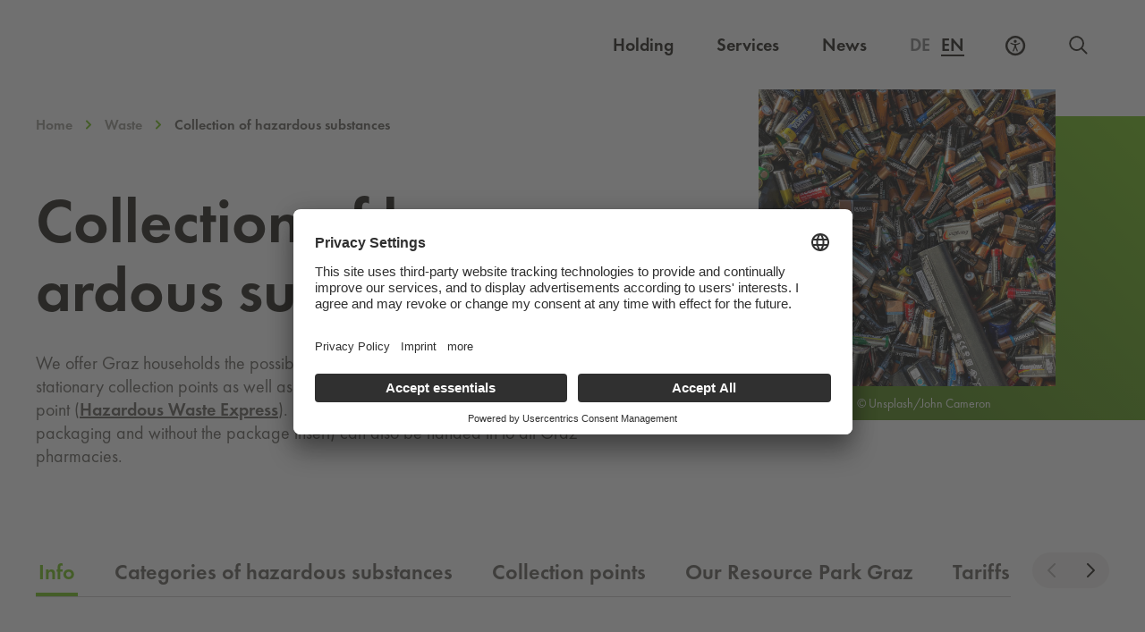

--- FILE ---
content_type: text/html; charset=UTF-8
request_url: https://www.holding-graz.at/en/waste/collection-of-hazardous-substances/
body_size: 22075
content:
<!DOCTYPE html>
<html lang="en-US">

<head>
	<meta charset="UTF-8" />
	<meta name="viewport" content="width=device-width, initial-scale=1">
	<meta name="facebook-domain-verification" content="ldqx8kfblt4l7tw8h2kgb122je1urh" />
		<meta http-equiv="Content-Security-Policy" content="default-src 'self'; script-src 'self' 'unsafe-inline' 'unsafe-eval' *.holding-graz.at *.licdn.com *.etermin.net *.abfall.io *.usercentrics.eu *.siteimprove.net http://siteimproveanalytics.com *.facebook.net *.doubleclick.net myincert.com https://unpkg.com/@leftshiftone/convey@%5E4/dist/convey-all.js http://cdn.datatables.net/1.10.13/js/jquery.dataTables.min.js *.googleadservices.com *.googletagmanager.com *.googleapis.com *.youtube.com *.abfallplus.de; style-src 'unsafe-inline' 'self' *.cloudflare.com *.abfall.io *.abfall.local https://unpkg.com/leaflet@1.7.1/dist/leaflet.css *.abfallplus.de; object-src 'none'; base-uri 'self'; connect-src 'self' *.usercentrics.eu *.holding-graz.at *.siteimprove.com *.linkedin.oribi.io noembed.com *.googlesyndication.com *.doubleclick.net https://rad.app.graz.at:12001 *.abfall.local *.abfall.io *.friendlycaptcha.com *.proaddon.com *.graz.at *.facebook.com *.google.com wss://api.azure-cloud.aios.dev https://neht40udf6-dsn.algolia.net https://86cphc4Zwc-dsn.algolia.net https://60srfdva3b-dsn.algolia.net *.abfallplus.de; font-src 'self' data:; frame-src 'self' *.holding-graz.at *.siteimprove.com *.etermin.net schoeckl.it-wms.com *.issuu.com *.waterloo.io *.facebook.com *.youtube-nocookie.com https://graz.data.upstream-mobility.at *.brame-gamification.com *.abfallplus.de; img-src 'self' data: *.linkedin.com *.wien.gv.at *.abfall.io *.abfall.local *.mapbox.com *.usercentrics.eu *.doubleclick.net *.siteimproveanalytics.com *.siteimproveanalytics.io *.ytimg.com *.facebook.com *.google.at *.google.com *.abfallplus.de; manifest-src 'self'; media-src 'self'; worker-src blob:;">

    <link rel="dns-prefetch" href="//app.usercentrics.eu" /> 
	<link rel="dns-prefetch" href="//api.usercentrics.eu" />
	<link rel="preconnect" href="//app.usercentrics.eu">
    <link rel="preconnect" href="//privacy-proxy.usercentrics.eu">
    <link rel="preload" href="//privacy-proxy.usercentrics.eu/latest/uc-block.bundle.js" as="script">
    <script id="usercentrics-cmp" src="https://app.usercentrics.eu/browser-ui/latest/loader.js" data-settings-id="LkoVcBJK8" async></script>
    <script type="application/javascript" src="https://privacy-proxy.usercentrics.eu/latest/uc-block.bundle.js"></script>
    <script>
        uc.blockElements({
            'U8QkTd2W': '.holding-map',
            'WXuCIEBGA': '.frc-captcha',
        });
    </script>

	<meta name='robots' content='index, follow, max-image-preview:large, max-snippet:-1, max-video-preview:-1' />

<link rel="alternate" hreflang="x-default" href="https://www.holding-graz.at/de/abfall-holding-graz/problemstoffsammlung/" />
<link rel="alternate" hreflang="de" href="https://www.holding-graz.at/de/abfall-holding-graz/problemstoffsammlung/" />
<link rel="alternate" hreflang="en" href="https://www.holding-graz.at/en/waste/collection-of-hazardous-substances/" />
<link rel="alternate" hreflang="x-default" href="https://www.holding-graz.at/de/abfall-holding-graz/problemstoffsammlung/" />

	<!-- This site is optimized with the Yoast SEO plugin v23.5 - https://yoast.com/wordpress/plugins/seo/ -->
	<title>Collection of hazardous substances - Holding Graz</title>
	<meta name="description" content="We collect problematic waste from households in Graz at stationary collection points and via our toxic waste express." />
	<link rel="canonical" href="https://www.holding-graz.at/en/waste/collection-of-hazardous-substances/" />
	<meta property="og:locale" content="en_US" />
	<meta property="og:type" content="article" />
	<meta property="og:title" content="Collection of hazardous substances - Holding Graz" />
	<meta property="og:description" content="We collect problematic waste from households in Graz at stationary collection points and via our toxic waste express." />
	<meta property="og:url" content="https://www.holding-graz.at/en/waste/collection-of-hazardous-substances/" />
	<meta property="og:site_name" content="Holding Graz" />
	<meta property="article:publisher" content="https://www.facebook.com/grazholding" />
	<meta property="article:modified_time" content="2025-06-18T08:45:57+00:00" />
	<meta property="og:image" content="https://www.holding-graz.at/wp-content/uploads/2021/01/john-cameron-F_EooJ3-uTs-unsplash.jpg" />
	<meta property="og:image:width" content="1500" />
	<meta property="og:image:height" content="2000" />
	<meta property="og:image:type" content="image/jpeg" />
	<meta name="twitter:card" content="summary_large_image" />
	<script type="application/ld+json" class="yoast-schema-graph">{"@context":"https://schema.org","@graph":[{"@type":"WebPage","@id":"https://www.holding-graz.at/en/waste/collection-of-hazardous-substances/","url":"https://www.holding-graz.at/en/waste/collection-of-hazardous-substances/","name":"Collection of hazardous substances - Holding Graz","isPartOf":{"@id":"https://www.holding-graz.at/en/#website"},"primaryImageOfPage":{"@id":"https://www.holding-graz.at/en/waste/collection-of-hazardous-substances/#primaryimage"},"image":{"@id":"https://www.holding-graz.at/en/waste/collection-of-hazardous-substances/#primaryimage"},"thumbnailUrl":"https://www.holding-graz.at/wp-content/uploads/2021/01/john-cameron-F_EooJ3-uTs-unsplash.jpg","datePublished":"2020-12-29T14:21:23+00:00","dateModified":"2025-06-18T08:45:57+00:00","description":"We collect problematic waste from households in Graz at stationary collection points and via our toxic waste express.","breadcrumb":{"@id":"https://www.holding-graz.at/en/waste/collection-of-hazardous-substances/#breadcrumb"},"inLanguage":"en-US","potentialAction":[{"@type":"ReadAction","target":["https://www.holding-graz.at/en/waste/collection-of-hazardous-substances/"]}]},{"@type":"ImageObject","inLanguage":"en-US","@id":"https://www.holding-graz.at/en/waste/collection-of-hazardous-substances/#primaryimage","url":"https://www.holding-graz.at/wp-content/uploads/2021/01/john-cameron-F_EooJ3-uTs-unsplash.jpg","contentUrl":"https://www.holding-graz.at/wp-content/uploads/2021/01/john-cameron-F_EooJ3-uTs-unsplash.jpg","width":1500,"height":2000,"caption":"© Unsplash/John Cameron"},{"@type":"BreadcrumbList","@id":"https://www.holding-graz.at/en/waste/collection-of-hazardous-substances/#breadcrumb","itemListElement":[{"@type":"ListItem","position":1,"name":"Startseite","item":"https://www.holding-graz.at/en/"},{"@type":"ListItem","position":2,"name":"Waste","item":"https://www.holding-graz.at/en/waste/"},{"@type":"ListItem","position":3,"name":"Collection of hazardous substances"}]},{"@type":"WebSite","@id":"https://www.holding-graz.at/en/#website","url":"https://www.holding-graz.at/en/","name":"Holding Graz","description":"Site","potentialAction":[{"@type":"SearchAction","target":{"@type":"EntryPoint","urlTemplate":"https://www.holding-graz.at/en/?s={search_term_string}"},"query-input":{"@type":"PropertyValueSpecification","valueRequired":true,"valueName":"search_term_string"}}],"inLanguage":"en-US"}]}</script>
	<!-- / Yoast SEO plugin. -->


<style id='elasticpress-related-posts-style-inline-css' type='text/css'>
.editor-styles-wrapper .wp-block-elasticpress-related-posts ul,.wp-block-elasticpress-related-posts ul{list-style-type:none;padding:0}.editor-styles-wrapper .wp-block-elasticpress-related-posts ul li a>div{display:inline}

</style>
<style id='classic-theme-styles-inline-css' type='text/css'>
/*! This file is auto-generated */
.wp-block-button__link{color:#fff;background-color:#32373c;border-radius:9999px;box-shadow:none;text-decoration:none;padding:calc(.667em + 2px) calc(1.333em + 2px);font-size:1.125em}.wp-block-file__button{background:#32373c;color:#fff;text-decoration:none}
</style>
<style id='global-styles-inline-css' type='text/css'>
body{--wp--preset--color--black: #000000;--wp--preset--color--cyan-bluish-gray: #abb8c3;--wp--preset--color--white: #ffffff;--wp--preset--color--pale-pink: #f78da7;--wp--preset--color--vivid-red: #cf2e2e;--wp--preset--color--luminous-vivid-orange: #ff6900;--wp--preset--color--luminous-vivid-amber: #fcb900;--wp--preset--color--light-green-cyan: #7bdcb5;--wp--preset--color--vivid-green-cyan: #00d084;--wp--preset--color--pale-cyan-blue: #8ed1fc;--wp--preset--color--vivid-cyan-blue: #0693e3;--wp--preset--color--vivid-purple: #9b51e0;--wp--preset--gradient--vivid-cyan-blue-to-vivid-purple: linear-gradient(135deg,rgba(6,147,227,1) 0%,rgb(155,81,224) 100%);--wp--preset--gradient--light-green-cyan-to-vivid-green-cyan: linear-gradient(135deg,rgb(122,220,180) 0%,rgb(0,208,130) 100%);--wp--preset--gradient--luminous-vivid-amber-to-luminous-vivid-orange: linear-gradient(135deg,rgba(252,185,0,1) 0%,rgba(255,105,0,1) 100%);--wp--preset--gradient--luminous-vivid-orange-to-vivid-red: linear-gradient(135deg,rgba(255,105,0,1) 0%,rgb(207,46,46) 100%);--wp--preset--gradient--very-light-gray-to-cyan-bluish-gray: linear-gradient(135deg,rgb(238,238,238) 0%,rgb(169,184,195) 100%);--wp--preset--gradient--cool-to-warm-spectrum: linear-gradient(135deg,rgb(74,234,220) 0%,rgb(151,120,209) 20%,rgb(207,42,186) 40%,rgb(238,44,130) 60%,rgb(251,105,98) 80%,rgb(254,248,76) 100%);--wp--preset--gradient--blush-light-purple: linear-gradient(135deg,rgb(255,206,236) 0%,rgb(152,150,240) 100%);--wp--preset--gradient--blush-bordeaux: linear-gradient(135deg,rgb(254,205,165) 0%,rgb(254,45,45) 50%,rgb(107,0,62) 100%);--wp--preset--gradient--luminous-dusk: linear-gradient(135deg,rgb(255,203,112) 0%,rgb(199,81,192) 50%,rgb(65,88,208) 100%);--wp--preset--gradient--pale-ocean: linear-gradient(135deg,rgb(255,245,203) 0%,rgb(182,227,212) 50%,rgb(51,167,181) 100%);--wp--preset--gradient--electric-grass: linear-gradient(135deg,rgb(202,248,128) 0%,rgb(113,206,126) 100%);--wp--preset--gradient--midnight: linear-gradient(135deg,rgb(2,3,129) 0%,rgb(40,116,252) 100%);--wp--preset--font-size--small: 13px;--wp--preset--font-size--medium: 20px;--wp--preset--font-size--large: 36px;--wp--preset--font-size--x-large: 42px;--wp--preset--spacing--20: 0.44rem;--wp--preset--spacing--30: 0.67rem;--wp--preset--spacing--40: 1rem;--wp--preset--spacing--50: 1.5rem;--wp--preset--spacing--60: 2.25rem;--wp--preset--spacing--70: 3.38rem;--wp--preset--spacing--80: 5.06rem;--wp--preset--shadow--natural: 6px 6px 9px rgba(0, 0, 0, 0.2);--wp--preset--shadow--deep: 12px 12px 50px rgba(0, 0, 0, 0.4);--wp--preset--shadow--sharp: 6px 6px 0px rgba(0, 0, 0, 0.2);--wp--preset--shadow--outlined: 6px 6px 0px -3px rgba(255, 255, 255, 1), 6px 6px rgba(0, 0, 0, 1);--wp--preset--shadow--crisp: 6px 6px 0px rgba(0, 0, 0, 1);}:where(.is-layout-flex){gap: 0.5em;}:where(.is-layout-grid){gap: 0.5em;}body .is-layout-flow > .alignleft{float: left;margin-inline-start: 0;margin-inline-end: 2em;}body .is-layout-flow > .alignright{float: right;margin-inline-start: 2em;margin-inline-end: 0;}body .is-layout-flow > .aligncenter{margin-left: auto !important;margin-right: auto !important;}body .is-layout-constrained > .alignleft{float: left;margin-inline-start: 0;margin-inline-end: 2em;}body .is-layout-constrained > .alignright{float: right;margin-inline-start: 2em;margin-inline-end: 0;}body .is-layout-constrained > .aligncenter{margin-left: auto !important;margin-right: auto !important;}body .is-layout-constrained > :where(:not(.alignleft):not(.alignright):not(.alignfull)){max-width: var(--wp--style--global--content-size);margin-left: auto !important;margin-right: auto !important;}body .is-layout-constrained > .alignwide{max-width: var(--wp--style--global--wide-size);}body .is-layout-flex{display: flex;}body .is-layout-flex{flex-wrap: wrap;align-items: center;}body .is-layout-flex > *{margin: 0;}body .is-layout-grid{display: grid;}body .is-layout-grid > *{margin: 0;}:where(.wp-block-columns.is-layout-flex){gap: 2em;}:where(.wp-block-columns.is-layout-grid){gap: 2em;}:where(.wp-block-post-template.is-layout-flex){gap: 1.25em;}:where(.wp-block-post-template.is-layout-grid){gap: 1.25em;}.has-black-color{color: var(--wp--preset--color--black) !important;}.has-cyan-bluish-gray-color{color: var(--wp--preset--color--cyan-bluish-gray) !important;}.has-white-color{color: var(--wp--preset--color--white) !important;}.has-pale-pink-color{color: var(--wp--preset--color--pale-pink) !important;}.has-vivid-red-color{color: var(--wp--preset--color--vivid-red) !important;}.has-luminous-vivid-orange-color{color: var(--wp--preset--color--luminous-vivid-orange) !important;}.has-luminous-vivid-amber-color{color: var(--wp--preset--color--luminous-vivid-amber) !important;}.has-light-green-cyan-color{color: var(--wp--preset--color--light-green-cyan) !important;}.has-vivid-green-cyan-color{color: var(--wp--preset--color--vivid-green-cyan) !important;}.has-pale-cyan-blue-color{color: var(--wp--preset--color--pale-cyan-blue) !important;}.has-vivid-cyan-blue-color{color: var(--wp--preset--color--vivid-cyan-blue) !important;}.has-vivid-purple-color{color: var(--wp--preset--color--vivid-purple) !important;}.has-black-background-color{background-color: var(--wp--preset--color--black) !important;}.has-cyan-bluish-gray-background-color{background-color: var(--wp--preset--color--cyan-bluish-gray) !important;}.has-white-background-color{background-color: var(--wp--preset--color--white) !important;}.has-pale-pink-background-color{background-color: var(--wp--preset--color--pale-pink) !important;}.has-vivid-red-background-color{background-color: var(--wp--preset--color--vivid-red) !important;}.has-luminous-vivid-orange-background-color{background-color: var(--wp--preset--color--luminous-vivid-orange) !important;}.has-luminous-vivid-amber-background-color{background-color: var(--wp--preset--color--luminous-vivid-amber) !important;}.has-light-green-cyan-background-color{background-color: var(--wp--preset--color--light-green-cyan) !important;}.has-vivid-green-cyan-background-color{background-color: var(--wp--preset--color--vivid-green-cyan) !important;}.has-pale-cyan-blue-background-color{background-color: var(--wp--preset--color--pale-cyan-blue) !important;}.has-vivid-cyan-blue-background-color{background-color: var(--wp--preset--color--vivid-cyan-blue) !important;}.has-vivid-purple-background-color{background-color: var(--wp--preset--color--vivid-purple) !important;}.has-black-border-color{border-color: var(--wp--preset--color--black) !important;}.has-cyan-bluish-gray-border-color{border-color: var(--wp--preset--color--cyan-bluish-gray) !important;}.has-white-border-color{border-color: var(--wp--preset--color--white) !important;}.has-pale-pink-border-color{border-color: var(--wp--preset--color--pale-pink) !important;}.has-vivid-red-border-color{border-color: var(--wp--preset--color--vivid-red) !important;}.has-luminous-vivid-orange-border-color{border-color: var(--wp--preset--color--luminous-vivid-orange) !important;}.has-luminous-vivid-amber-border-color{border-color: var(--wp--preset--color--luminous-vivid-amber) !important;}.has-light-green-cyan-border-color{border-color: var(--wp--preset--color--light-green-cyan) !important;}.has-vivid-green-cyan-border-color{border-color: var(--wp--preset--color--vivid-green-cyan) !important;}.has-pale-cyan-blue-border-color{border-color: var(--wp--preset--color--pale-cyan-blue) !important;}.has-vivid-cyan-blue-border-color{border-color: var(--wp--preset--color--vivid-cyan-blue) !important;}.has-vivid-purple-border-color{border-color: var(--wp--preset--color--vivid-purple) !important;}.has-vivid-cyan-blue-to-vivid-purple-gradient-background{background: var(--wp--preset--gradient--vivid-cyan-blue-to-vivid-purple) !important;}.has-light-green-cyan-to-vivid-green-cyan-gradient-background{background: var(--wp--preset--gradient--light-green-cyan-to-vivid-green-cyan) !important;}.has-luminous-vivid-amber-to-luminous-vivid-orange-gradient-background{background: var(--wp--preset--gradient--luminous-vivid-amber-to-luminous-vivid-orange) !important;}.has-luminous-vivid-orange-to-vivid-red-gradient-background{background: var(--wp--preset--gradient--luminous-vivid-orange-to-vivid-red) !important;}.has-very-light-gray-to-cyan-bluish-gray-gradient-background{background: var(--wp--preset--gradient--very-light-gray-to-cyan-bluish-gray) !important;}.has-cool-to-warm-spectrum-gradient-background{background: var(--wp--preset--gradient--cool-to-warm-spectrum) !important;}.has-blush-light-purple-gradient-background{background: var(--wp--preset--gradient--blush-light-purple) !important;}.has-blush-bordeaux-gradient-background{background: var(--wp--preset--gradient--blush-bordeaux) !important;}.has-luminous-dusk-gradient-background{background: var(--wp--preset--gradient--luminous-dusk) !important;}.has-pale-ocean-gradient-background{background: var(--wp--preset--gradient--pale-ocean) !important;}.has-electric-grass-gradient-background{background: var(--wp--preset--gradient--electric-grass) !important;}.has-midnight-gradient-background{background: var(--wp--preset--gradient--midnight) !important;}.has-small-font-size{font-size: var(--wp--preset--font-size--small) !important;}.has-medium-font-size{font-size: var(--wp--preset--font-size--medium) !important;}.has-large-font-size{font-size: var(--wp--preset--font-size--large) !important;}.has-x-large-font-size{font-size: var(--wp--preset--font-size--x-large) !important;}
.wp-block-navigation a:where(:not(.wp-element-button)){color: inherit;}
:where(.wp-block-post-template.is-layout-flex){gap: 1.25em;}:where(.wp-block-post-template.is-layout-grid){gap: 1.25em;}
:where(.wp-block-columns.is-layout-flex){gap: 2em;}:where(.wp-block-columns.is-layout-grid){gap: 2em;}
.wp-block-pullquote{font-size: 1.5em;line-height: 1.6;}
</style>
<link rel='stylesheet' id='wpml-blocks-css' href='https://www.holding-graz.at/wp-content/plugins/sitepress-multilingual-cms/dist/css/blocks/styles.css?ver=4.6.13' type='text/css' media='all' />
<link rel='stylesheet' id='elasticpress-facets-css' href='https://www.holding-graz.at/wp-content/plugins/elasticpress/dist/css/facets-styles.css?ver=7d568203f3965dc85d8a' type='text/css' media='all' />
<link rel="preload" id="futura-book-font" href="https://www.holding-graz.at/wp-content/themes/holding-graz/assets/fonts/FuturaPT-Book/font.woff2" as="font" type="font/woff2" crossorigin><link rel="preload" id="futura-demi-font" href="https://www.holding-graz.at/wp-content/themes/holding-graz/assets/fonts/FuturaPT-Demi/font.woff2" as="font" type="font/woff2" crossorigin><link rel='stylesheet' id='theme-css' href='https://www.holding-graz.at/wp-content/themes/holding-graz/build/main.css?id=25e017fdc850bf45dbd4' type='text/css' media='all' />
<link rel="https://api.w.org/" href="https://www.holding-graz.at/en/wp-json/" /><link rel="alternate" type="application/json" href="https://www.holding-graz.at/en/wp-json/wp/v2/pages/6640" /><link rel="alternate" type="application/json+oembed" href="https://www.holding-graz.at/en/wp-json/oembed/1.0/embed?url=https%3A%2F%2Fwww.holding-graz.at%2Fen%2Fwaste%2Fcollection-of-hazardous-substances%2F" />
<link rel="alternate" type="text/xml+oembed" href="https://www.holding-graz.at/en/wp-json/oembed/1.0/embed?url=https%3A%2F%2Fwww.holding-graz.at%2Fen%2Fwaste%2Fcollection-of-hazardous-substances%2F&#038;format=xml" />
<meta name="generator" content="WPML ver:4.6.13 stt:1,3;" />
<!-- Stream WordPress user activity plugin v4.0.2 -->
		<style>
			.algolia-search-highlight {
				background-color: #fffbcc;
				border-radius: 2px;
				font-style: normal;
			}
		</style>
			
	<style>[x-cloak]{display:none!important;}</style>
	
	<!-- Matomo Tag Manager -->
    <script type="text/javascript">
        var _paq = window._paq = window._paq || [];
        var _mtm = window._mtm = window._mtm || [];
        _mtm.push({'mtm.startTime': (new Date().getTime()), 'event': 'mtm.Start'});
        var d=document, g=d.createElement('script'), s=d.getElementsByTagName('script')[0];
        g.type='text/javascript'; g.async=true; g.src='https://matomo.holding-graz.at/js/container_CbaGEGbs.js'; s.parentNode.insertBefore(g,s);
    </script>
	<!-- End Matomo Tag Manager -->

	<!-- Global site tag (gtag.js) - Google Ads: 726001055 -->

	<script async src="https://www.googletagmanager.com/gtag/js?id=AW-726001055" type="text/plain"></script>
	<script type="text/plain" data-usercentrics="Google Ads">
		window.dataLayer = window.dataLayer || []; 
		function gtag(){
			dataLayer.push(arguments);
		} 

		// Default ad_storage to 'denied'.
		gtag('consent', 'default', {
			'ad_storage': 'denied',
			'analytics_storage': 'denied'
		});

		gtag('js', new Date());
		gtag('config', 'AW-726001055'); 

	</script>
	
	<!-- Handle consent for Google Ads -->
	<script type="text/javascript">
		window.addEventListener("ucEvent", function (e) {
			if( e.detail && e.detail.event == "consent_status") {
				// check for consent status of service "Google Ads Remarketing" 
				var ucAdService = 'Google Ads Remarketing'; 

				if(e.detail.hasOwnProperty(ucAdService))
				{
					gtag("consent", "update", {
						ad_storage: e.detail[ucAdService] ? 'granted':'denied',
					});
				}
				else {            
					if(e.detail.hasOwnProperty(ucAdService)) {
						gtag("consent", "update", {
							ad_storage: e.detail[ucAdService] ? 'granted':'denied'
						});
					}            
				}
			}
		});
	</script>
	
</head>
<body class="page-template-default page page-id-6640 page-child parent-pageid-7410">
	<header>
		<a class="skip-navigation-link" href="#main">Skip to main content</a>		
		<div class="main-header">
	<nav class="main-header__wrapper container" aria-label="Global">

		<div class="main-header__logo">
			<a aria-label="Homepage" href="https://www.holding-graz.at/en/">
				<svg xmlns="http://www.w3.org/2000/svg" fill="none" viewbox="0 0 131 42" aria-hidden="true">
  <path fill="#818176" fill-rule="evenodd" d="M85.4935 36.4326v-3.534h.9688v8.7084h-.9688v-4.2732h-4.4544v4.2732h-.9688v-8.7084h.9688v3.534h4.4544zM88.7919 37.2526c0 1.9637 1.5916 3.604 3.5646 3.604 1.9733 0 3.5659-1.6403 3.5659-3.604 0-1.9745-1.5688-3.6036-3.5659-3.6036-1.9958 0-3.5646 1.6291-3.5646 3.6036zm8.0992.0116c0 2.5065-2.0531 4.4926-4.5346 4.4926-2.4802 0-4.5342-1.9861-4.5342-4.4926 0-2.4943 2.054-4.5159 4.5342-4.5159 2.4815 0 4.5346 2.0216 4.5346 4.5159zM99.1767 40.7059h2.4003v.9011h-3.37v-8.7084h.9697v7.8073zM104.208 40.7059c1.062 0 1.95-.1498 2.746-.9007.716-.6701 1.085-1.5824 1.085-2.5526 0-.9931-.381-1.9521-1.131-2.6101-.796-.7042-1.673-.8428-2.7-.8428h-.704v6.9062h.704zm-1.673-7.8073h1.638c1.304 0 2.366.1731 3.393 1.0509.992.8549 1.442 2.0211 1.442 3.3147 0 1.2708-.461 2.3908-1.419 3.2457-1.038.924-2.077 1.0971-3.438 1.0971h-1.616v-8.7084z" clip-rule="evenodd"></path>
  <g fill-rule="evenodd" clip-rule="evenodd">
    <path fill="#818176" d="M110.381 41.607h.969v-8.7084h-.969v8.7084zM113.172 32.5291l6.784 7.1147v-6.7451h.97V42l-6.784-7.1035v6.7106h-.97v-9.078zM130.826 37.2297c.024 1.1783-.104 2.1485-.9 3.0721-.795.9244-2.007 1.455-3.219 1.455-2.446 0-4.477-2.0323-4.477-4.4809 0-2.4948 2.031-4.5276 4.535-4.5276 1.523 0 2.757.6818 3.681 1.8825l-.704.6585c-.727-1.0281-1.707-1.6403-2.989-1.6403-1.984 0-3.553 1.6748-3.553 3.6381 0 .9245.369 1.8023 1.015 2.4607.635.6352 1.558 1.1088 2.469 1.1088 1.511 0 3.104-1.1088 3.104-2.7258h-2.585v-.9011h3.623zM0 29.8237h30.2936V.0635H0v29.7602zM33.5098 29.8237h30.2936V.0635H33.5098v29.7602z"></path>
    <path fill="#69AF41" d="M67.0215 29.8237h30.2941V.0635H67.0215v29.7602z"></path>
    <path fill="#818176" d="M100.533 29.8237h30.295V.0635h-30.295v29.7602z"></path>
  </g>
  <path fill="#FFFFFE" fill-rule="evenodd" d="M19.4327 15.0766v2.8779H22.62c-.2736 3.3017-3.895 5.8301-6.9481 5.8301-4.4214 0-8.2987-3.9349-8.2987-8.4205 0-4.6905 3.7477-8.3646 8.5332-8.3646 2.5738 0 5.1477 1.289 6.7169 3.3633l.1534.2025 2.2703-2.0911-.1394-.169c-2.1636-2.6193-5.5724-4.1831-9.1173-4.1831-6.4064 0-11.6184 5.0806-11.6184 11.326 0 6.0788 5.1864 11.214 11.3252 11.214 6.157 0 10.6254-4.4217 10.6254-10.5122v-1.0733h-6.6898zM51.9701 10.9536c0 3.2312-2.9883 3.6461-5.5916 3.6461h-.641V7.3934h.4961c3.9136 0 5.7365 1.1312 5.7365 3.5602zM49.9132 16.94c3.0121-.5222 5.0815-2.9768 5.0815-6.0974 0-2.1957-1.1487-4.2122-3.0018-5.2631-1.8485-1.009-4.0974-1.009-5.9048-1.009h-3.551v21.6431h3.2004v-8.9618h.7865l6.4633 8.9618h3.8997L49.9132 16.94zM123.876 4.5724H108.77v2.8798h9.842l-11.126 18.7614h16.215v-2.8765h-10.95l11.125-18.7647zM78.6256 18.0268l3.545-7.7798 3.5435 7.7798h-7.0885zm3.8853-13.9426h-.6821L71.3223 26.2136h3.4503l2.5048-5.3093h9.7854l2.5048 5.3093h3.4498L82.5109 4.0842z" clip-rule="evenodd"></path>
</svg>
				<svg xmlns="http://www.w3.org/2000/svg" fill="none" viewbox="0 0 131 42" aria-hidden="true">
  <path fill="#fff" fill-rule="evenodd" d="M85.4916 36.4332v-3.535h.9687v8.7094h-.9687v-4.2742h-4.4545v4.2742h-.9687v-8.7094h.9687v3.535h4.4545zM88.7919 37.2531c0 1.9638 1.5916 3.6036 3.5646 3.6036 1.9733 0 3.5659-1.6398 3.5659-3.6036 0-1.9749-1.5688-3.6036-3.5659-3.6036-1.9958 0-3.5646 1.6287-3.5646 3.6036zm8.0992.0117c0 2.506-2.0531 4.4926-4.5346 4.4926-2.4802 0-4.5342-1.9866-4.5342-4.4926 0-2.4948 2.054-4.5164 4.5342-4.5164 2.4815 0 4.5346 2.0216 4.5346 4.5164zM99.1748 40.7064h2.4002v.9012h-3.3699v-8.7094h.9697v7.8082zM104.205 40.7064c1.062 0 1.951-.1498 2.747-.9016.715-.6692 1.084-1.5815 1.084-2.5517 0-.9931-.38-1.9521-1.131-2.6105-.796-.7042-1.672-.8428-2.7-.8428h-.703v6.9066h.703zm-1.672-7.8082h1.638c1.304 0 2.365.174 3.393 1.0514.992.8554 1.442 2.0206 1.442 3.3152 0 1.2707-.462 2.3902-1.42 3.2452-1.037.924-2.077 1.0976-3.438 1.0976h-1.615v-8.7094z" clip-rule="evenodd"></path>
  <g fill="#fff" fill-rule="evenodd" clip-rule="evenodd">
    <path d="M110.379 41.6071h.969v-8.7089h-.969v8.7089zM113.17 32.5291l6.784 7.1147v-6.7456h.97V42l-6.784-7.1031v6.7107h-.97v-9.0785zM130.824 37.2302c.023 1.1779-.104 2.1481-.9 3.0721-.796.924-2.007 1.4551-3.22 1.4551-2.445 0-4.475-2.0328-4.475-4.4814 0-2.4944 2.03-4.5276 4.534-4.5276 1.522 0 2.757.6818 3.68 1.882l-.704.6594c-.726-1.0285-1.707-1.6403-2.988-1.6403-1.984 0-3.554 1.6749-3.554 3.6377 0 .9244.37 1.8023 1.015 2.4607.635.6356 1.558 1.1088 2.47 1.1088 1.511 0 3.104-1.1088 3.104-2.7263h-2.585v-.9002h3.623zM0 29.8835h30.2932V.1232H0v29.7603zm.9324-.9333h28.4284V1.0566H.9324v27.8936z"></path>
    <path d="M19.4322 15.136v2.8793h3.1874c-.2742 3.3012-3.8946 5.8287-6.9477 5.8287-4.4218 0-8.2996-3.935-8.2996-8.4201 0-4.6905 3.7482-8.3645 8.5336-8.3645 2.5743 0 5.1477 1.2889 6.7169 3.3632l.1529.2026 2.2709-2.0916-.1399-.169C22.744 5.7452 19.3352 4.182 15.7894 4.182c-6.406 0-11.6175 5.0806-11.6175 11.326 0 6.0793 5.1864 11.2145 11.3252 11.2145 6.1565 0 10.625-4.4212 10.625-10.5126V15.136h-6.6899zM33.5078 29.8835h30.2937V.1232H33.5078v29.7603zm.9324-.9333h28.4289V1.0566H34.4402v27.8936z"></path>
    <path d="M51.969 11.0134c0 3.2312-2.9883 3.6456-5.5915 3.6456h-.6415V7.4532h.497c3.9132 0 5.736 1.1312 5.736 3.5602zm-2.0573 5.9864c3.0116-.5222 5.0824-2.9769 5.0824-6.0975 0-2.1957-1.1491-4.2121-3.0022-5.263-1.848-1.009-4.0974-1.009-5.9053-1.009h-3.5514V26.273h3.2008v-8.9614h.7865l6.4633 8.9614h3.9001l-6.9742-9.2731zM100.533 29.8835h30.294V.1232h-30.294v29.7603zm.933-.9333h28.428V1.0566h-28.428v27.8936z"></path>
    <path d="M123.876 4.6322h-15.107v2.8793h9.842L107.486 26.273h16.215v-2.8756h-10.95l11.125-18.7651zM89.5661 26.2729l-2.5058-5.3083h-9.7845l-2.5039 5.3083h-3.4512L81.8282 4.1436h.6821L93.015 26.2729h-3.4489zm-22.5446 3.6106h30.2932V.1232H67.0215v29.7603z"></path>
  </g>
  <path fill="#fff" fill-rule="evenodd" d="M78.625 18.0872h7.0875l-3.5416-7.7803-3.5459 7.7803z" clip-rule="evenodd"></path>
</svg>
			</a>
			<div class="main-header__mobile">
				<div class="main-header__ally lg:hidden">
					<div class="a11y__tooltip-mobile tooltip-focusable" role="tooltip">
						<button class="a11y__tooltip__icon-mobile a11y__tooltip__button-mobile" aria-controls="a11y-tooltip-content-mobile" aria-expanded="false" aria-label="Accessibility Settings">
							<span class="a11y__tooltip__icon__closed">
								<svg fill="none" xmlns="http://www.w3.org/2000/svg" viewbox="0 0 24 24" aria-hidden="true">
  <path d="M11.95 8.944c.925 0 1.681-.756 1.681-1.68 0-.924-.756-1.68-1.68-1.68-.925 0-1.681.756-1.681 1.68 0 .924.756 1.68 1.68 1.68Z" fill="currentColor"></path>
  <path d="M13.003 12.726c0 .462.084.924.294 1.344l1.554 3.655c.126.337 0 .673-.336.84-.336.127-.672 0-.84-.335l-1.555-3.656c0-.042-.041-.042-.041-.084s-.085-.084-.127-.084c-.084 0-.126.042-.126.084a.597.597 0 0 0-.084.252l-1.47 3.446c-.126.336-.504.462-.84.336-.336-.126-.463-.504-.336-.84l1.47-3.446c.252-.546.336-1.134.336-1.722V11.38c-1.512-.168-2.899-.714-4.117-1.512-.294-.21-.378-.588-.168-.882.21-.295.588-.379.882-.168a8.064 8.064 0 0 0 4.454 1.344 8.063 8.063 0 0 0 4.453-1.344c.294-.21.672-.127.882.168.21.294.126.672-.168.882-1.218.798-2.605 1.344-4.117 1.512v1.345Z" fill="currentColor"></path>
  <path d="M3.01 15.897A9.826 9.826 0 1 0 21.096 8.21 9.826 9.826 0 0 0 3.01 15.897v0Z" stroke="currentColor" stroke-width="2.5" stroke-linecap="round" stroke-linejoin="round"></path>
</svg>
							</span>
						</button>

						<div class="a11y__tooltip__content-mobile" id="a11y-tooltip-content-mobile" aria-hidden="true">
							<p>Do you want to increase contrast of page content for better readability?</p>
							
<fieldset
    class="a11y-checkbox"
    x-transition:enter="transition ease-out duration-300"
    x-transition:enter-start="opacity-0"
    x-transition:enter-end="opacity-100"
    x-transition:leave="transition ease-in duration-300"
    x-transition:leave-start="opacity-100"
    x-transition:leave-end="opacity-0"
>
    <legend class="a11y-checkbox__label label">Increase contrast</legend>
    <input
        type="checkbox"
        id="highContrast-mobile"
        name="a11y-checkbox-input"
        value="1"
        data-cookie="a11y-checkbox-highContrast-mobile"
            />

    <label for="highContrast-mobile" class="a11y-checkbox__wrapper">
        <span class="a11y-checkbox__icon">
            <svg xmlns="http://www.w3.org/2000/svg" fill="none" viewbox="0 0 19 20" aria-hidden="true">
  <path stroke="currentcolor" stroke-linecap="round" stroke-linejoin="round" stroke-width="3" d="M2 13l6 5 9-16"></path>
</svg>
        </span>
    </label>
    
    
</fieldset>						</div>
					</div>
				</div>
				<button aria-label="Search" class="main-header__search-mobile-trigger" data-search-opener>
					<span>
						<svg fill="none" class="stroke-current" xmlns="http://www.w3.org/2000/svg" viewbox="0 0 26 26" aria-hidden="true">
  <path clip-rule="evenodd" d="M15.716 19.98A8.056 8.056 0 109.414 5.15a8.056 8.056 0 006.302 14.83z" stroke-width="2" stroke-linecap="round" stroke-linejoin="round"></path>
  <path d="M18.261 18.261l6.248 6.249" stroke-width="2" stroke-linecap="round" stroke-linejoin="round"></path>
</svg>
					</span>
				</button>
				<button aria-label="Toggle menu" class="main-header__open-close" aria-expanded="false">
					<span class="main-header__line"></span>
					<span class="main-header__line"></span>
					<span class="main-header__line"></span>
				</button>
			</div>
		</div>

		<div class="main-header__overlay"></div>
		<div class="main-header__background"></div>

		
<script type="text/javascript">
    var ep_autosuggest = { route_planner_url: "https://www.holding-graz.at/en/mobility/route-planner/" };
</script>

<form x-ref="autosuggest" x-data="autosuggest()" x-init="init()" class="autosuggest main-header__search--input mobile">
  <div class="autosuggest__inner">
    <label for="search-mobile">
        <span class="sr-only">
            Search        </span>
    </label>

    <input
    type="search"
    name="search"
    class="search search-field"
    x-ref="input"
    autocomplete="off"
    spellcheck="false"
    data-redirect="https://www.holding-graz.at/en/search/"
            data-placeholder="Search e.g. Timetable, garbage, leisure time.."
        placeholder="Search e.g. Timetable, garbage, leisure time.."
        id="search-mobile"    >
    <!-- <span data-autosuggest-content class="autosuggest__headline">Recent searches:</span> -->
    <button x-ref="submitButton" aria-label="Search" class="autosuggest__submit-button">
      <svg class="arrow-bubble" xmlns="http://www.w3.org/2000/svg" viewbox="0 0 40 40" aria-hidden="true">
  <title>Arrow</title>
  <circle class="fill-current" r="20" cy="20" cx="20"></circle>
  <path class="arrow-head" fill="#fff" d="M22.615 14.293a1 1 0 00-1.414 1.414l4.225 4.326-4.225 4.26a1 1 0 001.414 1.414l5-5a1 1 0 000-1.414l-5-5z" clip-rule="evenodd" fill-rule="evenodd"></path>
  <path class="arrow-line" fill="#fff" d="M24.46 18.981H11.964a1 1 0 100 2H24.46c1.397-.018 1.384-1.984 0-2z" clip-rule="evenodd" fill-rule="evenodd"></path>
</svg>
    </button>
  </div>
</form>
		<div class="main-header__right scrollbar--hide">
			<div class="main-header__close-wrapper">
				<button class="main-header__close" aria-label="Close menu"><svg xmlns="http://www.w3.org/2000/svg" fill="none" viewbox="0 0 34 34" aria-hidden="true">
  <path stroke="currentcolor" stroke-linecap="round" stroke-linejoin="round" stroke-width="2" d="M8.4844 25.4559L25.4549 8.4853M25.4551 25.4559L8.4845 8.4853"></path>
</svg>
</button>
			</div>
			
			<div class="flex w-full">
				<div class="main-header__menu">
					<ul id="menu-main-menu" class="main-navigation"><li id="menu-item-8834" class="menu-item menu-item-type-post_type menu-item-object-page menu-item-home menu-item-has-children menu-item-8834"><a href="https://www.holding-graz.at/en/" aria-haspopup="true" aria-expanded="false">Holding</a>
<div class='sub-menu'><ul>
	<li id="menu-item-8747" class="menu-item menu-item-type-post_type menu-item-object-page menu-item-8747"><a href="https://www.holding-graz.at/en/company/">Company</a></li>
	<li id="menu-item-8748" class="menu-item menu-item-type-post_type menu-item-object-page menu-item-8748"><a href="https://www.holding-graz.at/en/company/shareholdings/">Shareholdings</a></li>
	<li id="menu-item-8749" class="menu-item menu-item-type-post_type menu-item-object-page menu-item-8749"><a href="https://www.holding-graz.at/en/press-and-communication/">Press</a></li>
	<li id="menu-item-8750" class="menu-item menu-item-type-post_type menu-item-object-page menu-item-8750"><a href="https://www.holding-graz.at/en/company/contact/">Contact</a></li>
</ul></div>
</li>
<li id="menu-item-8833" class="menu-item menu-item-type-post_type menu-item-object-page menu-item-home menu-item-has-children menu-item-8833"><a href="https://www.holding-graz.at/en/" aria-haspopup="true" aria-expanded="false">Services</a>
<div class='sub-menu'><ul>
	<li id="menu-item-8728" class="menu-item menu-item-type-post_type menu-item-object-page menu-item-8728"><a href="https://www.holding-graz.at/en/mobility/">Mobility</a></li>
	<li id="menu-item-8751" class="menu-item menu-item-type-post_type menu-item-object-page menu-item-8751"><a href="https://www.holding-graz.at/en/leisure/">Leisure</a></li>
	<li id="menu-item-8752" class="menu-item menu-item-type-post_type menu-item-object-page menu-item-8752"><a href="https://www.holding-graz.at/en/urban-space/">Urban Space</a></li>
	<li id="menu-item-8753" class="menu-item menu-item-type-post_type menu-item-object-page menu-item-8753"><a href="https://www.holding-graz.at/en/water/">Water</a></li>
	<li id="menu-item-8754" class="menu-item menu-item-type-post_type menu-item-object-page current-page-ancestor menu-item-8754"><a href="https://www.holding-graz.at/en/waste/">Waste</a></li>
	<li id="menu-item-8755" class="menu-item menu-item-type-post_type menu-item-object-page menu-item-8755"><a href="https://www.holding-graz.at/en/municipal-workshop/">Municipal workshop</a></li>
	<li id="menu-item-8756" class="menu-item menu-item-type-post_type menu-item-object-page menu-item-8756"><a href="https://www.holding-graz.at/en/grazgutschein-graz-voucher/">GrazGutschein (Graz Voucher)</a></li>
</ul></div>
</li>
<li id="menu-item-8758" class="menu-item menu-item-type-post_type menu-item-object-page menu-item-8758"><a href="https://www.holding-graz.at/en/aktuelles-en/">News</a></li>
</ul>				</div>

				<ul class="main-header__language">
																<li>
						<a rel="alternate" hreflang="de" href="https://www.holding-graz.at/de/abfall-holding-graz/problemstoffsammlung/" class="">
						de</a></li>
											<li>
						<a rel="alternate" hreflang="en" href="https://www.holding-graz.at/en/waste/collection-of-hazardous-substances/" class="main-header__language--active">
						en</a></li>
									</ul>

				<div class="main-header__ally hidden lg:block">
					<div class="a11y__tooltip tooltip-focusable" role="tooltip">
						<button class="a11y__tooltip__icon a11y__tooltip__button" aria-controls="a11y-tooltip-content" aria-expanded="false" aria-label="Accessibility Settings">
							<span class="a11y__tooltip__icon__closed">
								<svg fill="none" xmlns="http://www.w3.org/2000/svg" viewbox="0 0 24 24" aria-hidden="true">
  <path d="M11.95 8.944c.925 0 1.681-.756 1.681-1.68 0-.924-.756-1.68-1.68-1.68-.925 0-1.681.756-1.681 1.68 0 .924.756 1.68 1.68 1.68Z" fill="currentColor"></path>
  <path d="M13.003 12.726c0 .462.084.924.294 1.344l1.554 3.655c.126.337 0 .673-.336.84-.336.127-.672 0-.84-.335l-1.555-3.656c0-.042-.041-.042-.041-.084s-.085-.084-.127-.084c-.084 0-.126.042-.126.084a.597.597 0 0 0-.084.252l-1.47 3.446c-.126.336-.504.462-.84.336-.336-.126-.463-.504-.336-.84l1.47-3.446c.252-.546.336-1.134.336-1.722V11.38c-1.512-.168-2.899-.714-4.117-1.512-.294-.21-.378-.588-.168-.882.21-.295.588-.379.882-.168a8.064 8.064 0 0 0 4.454 1.344 8.063 8.063 0 0 0 4.453-1.344c.294-.21.672-.127.882.168.21.294.126.672-.168.882-1.218.798-2.605 1.344-4.117 1.512v1.345Z" fill="currentColor"></path>
  <path d="M3.01 15.897A9.826 9.826 0 1 0 21.096 8.21 9.826 9.826 0 0 0 3.01 15.897v0Z" stroke="currentColor" stroke-width="2.5" stroke-linecap="round" stroke-linejoin="round"></path>
</svg>
							</span>
						</button>

						<div class="a11y__tooltip__content tooltip__content-focusable tooltip--left-fixed" id="a11y-tooltip-content" aria-hidden="true">
							<p>Do you want to increase contrast of page content for better readability?</p>
							
<fieldset
    class="a11y-checkbox"
    x-transition:enter="transition ease-out duration-300"
    x-transition:enter-start="opacity-0"
    x-transition:enter-end="opacity-100"
    x-transition:leave="transition ease-in duration-300"
    x-transition:leave-start="opacity-100"
    x-transition:leave-end="opacity-0"
>
    <legend class="a11y-checkbox__label label">Increase contrast</legend>
    <input
        type="checkbox"
        id="highContrast"
        name="a11y-checkbox-input"
        value="1"
        data-cookie="a11y-checkbox-highContrast"
            />

    <label for="highContrast" class="a11y-checkbox__wrapper">
        <span class="a11y-checkbox__icon">
            <svg xmlns="http://www.w3.org/2000/svg" fill="none" viewbox="0 0 19 20" aria-hidden="true">
  <path stroke="currentcolor" stroke-linecap="round" stroke-linejoin="round" stroke-width="3" d="M2 13l6 5 9-16"></path>
</svg>
        </span>
    </label>
    
    
</fieldset>						</div>
					</div>
				</div>
			</div>

			<button aria-label="Start new search" class="main-header__search" data-search-opener>
				<span style="height: 0px; width: 0px; visibility: hidden">Start new search</span>
				<span>
					<svg fill="none" class="stroke-current" xmlns="http://www.w3.org/2000/svg" viewbox="0 0 26 26" aria-hidden="true">
  <path clip-rule="evenodd" d="M15.716 19.98A8.056 8.056 0 109.414 5.15a8.056 8.056 0 006.302 14.83z" stroke-width="2" stroke-linecap="round" stroke-linejoin="round"></path>
  <path d="M18.261 18.261l6.248 6.249" stroke-width="2" stroke-linecap="round" stroke-linejoin="round"></path>
</svg>
				</span>
			</button>

			
<script type="text/javascript">
    var ep_autosuggest = { route_planner_url: "https://www.holding-graz.at/en/mobility/route-planner/" };
</script>

<form x-ref="autosuggest" x-data="autosuggest()" x-init="init()" class="autosuggest main-header__search--input desktop">
  <div class="autosuggest__inner">
    <label for="search-desktop">
        <span class="sr-only">
            Search        </span>
    </label>

    <input
    type="search"
    name="search"
    class="search search-field"
    x-ref="input"
    autocomplete="off"
    spellcheck="false"
    data-redirect="https://www.holding-graz.at/en/search/"
            data-placeholder="Search e.g. Timetable, garbage, leisure time.."
        placeholder="Search e.g. Timetable, garbage, leisure time.."
        id="search-desktop"    >
    <!-- <span data-autosuggest-content class="autosuggest__headline">Recent searches:</span> -->
    <button x-ref="submitButton" aria-label="Search" class="autosuggest__submit-button">
      <svg class="arrow-bubble" xmlns="http://www.w3.org/2000/svg" viewbox="0 0 40 40" aria-hidden="true">
  <title>Arrow</title>
  <circle class="fill-current" r="20" cy="20" cx="20"></circle>
  <path class="arrow-head" fill="#fff" d="M22.615 14.293a1 1 0 00-1.414 1.414l4.225 4.326-4.225 4.26a1 1 0 001.414 1.414l5-5a1 1 0 000-1.414l-5-5z" clip-rule="evenodd" fill-rule="evenodd"></path>
  <path class="arrow-line" fill="#fff" d="M24.46 18.981H11.964a1 1 0 100 2H24.46c1.397-.018 1.384-1.984 0-2z" clip-rule="evenodd" fill-rule="evenodd"></path>
</svg>
    </button>
  </div>
</form>		</div>

	</nav>
</div>
<div class="spacer"></div>	</header>

	<main id="main" tabindex="-1">
		<div class="header-spacer"></div>

		
<section class="content-header container">
    <div class="content-header__text">
        <div class="content-header__breadcrumbs mb-xl">
            <div class="breadcrumbs subline" itemscope itemtype="http://schema.org/BreadcrumbList"><span itemprop="itemListElement" itemscope itemtype="http://schema.org/ListItem"><a class="breadcrumbs__link" href="https://www.holding-graz.at/en/" itemprop="item"><span itemprop="name">Home</span></a><meta itemprop="position" content="1" /></span><span class="breadcrumbs__separator"><svg width="6" height="11" viewbox="0 0 6 11" fill="none" xmlns="http://www.w3.org/2000/svg" aria-hidden="true">
<path d="M1 9.5L5 5.5L1 1.5" stroke="#6EC00F" stroke-width="2" stroke-linecap="round" stroke-linejoin="round"></path>
</svg></span><span itemprop="itemListElement" itemscope itemtype="http://schema.org/ListItem"><a class="breadcrumbs__link" href="https://www.holding-graz.at/en/waste/" itemprop="item"><span itemprop="name">Waste</span></a><meta itemprop="position" content="2" /></span><span class="breadcrumbs__separator"><svg width="6" height="11" viewbox="0 0 6 11" fill="none" xmlns="http://www.w3.org/2000/svg" aria-hidden="true">
<path d="M1 9.5L5 5.5L1 1.5" stroke="#6EC00F" stroke-width="2" stroke-linecap="round" stroke-linejoin="round"></path>
</svg></span><span class="breadcrumbs__current">Collection of hazardous substances</span></div><!-- .breadcrumbs -->        </div>
        <h1>Col&shy;lec&shy;tion of haz&shy;ardous sub&shy;stances</h1>
                    <div class="content-header__description wysiwyg"><p>We offer Graz households the possibility of handing in hazardous substances at stationary collection points as well as at the mobile hazardous substance collection point (<a class="internal-link" href="#">Hazardous Waste Express</a>). Old medicines (without the cardboard packaging and without the package insert) can also be handed in to all Graz pharmacies.</p>
</div>
                        
            </div>
            <div class="content-header__image">
            <div class="image has--skeleton is--loading"><img style="" class="lazyload" src="data:," data-src="https://www.holding-graz.at/wp-content/uploads/2021/01/john-cameron-F_EooJ3-uTs-unsplash-1200x1200.jpg" data-srcset="https://www.holding-graz.at/wp-content/uploads/2021/01/john-cameron-F_EooJ3-uTs-unsplash-200x200.jpg 200w,https://www.holding-graz.at/wp-content/uploads/2021/01/john-cameron-F_EooJ3-uTs-unsplash-600x600.jpg 600w,https://www.holding-graz.at/wp-content/uploads/2021/01/john-cameron-F_EooJ3-uTs-unsplash-1200x1200.jpg 1200w," alt="A large pile of used batteries, including brands like Duracell, Energizer, and Panasonic." /></div>                            <span class="content-header__caption text-caption">© Unsplash/John Cameron</span>
                    </div>
    </section>

            <div class="tabs-holder">
            <div class="tab-spacer"></div>
            <div class="container flex gap-1">
                <div class="tabs-holder__tabs">
                    <ul>
                                                                                    <li><a href="#infos-problemstoffsammlung-graz">Info</a></li>
                                                                                                                <li><a href="#problemstoff-kategorien">Categories of hazardous substances</a></li>
                                                                                                                <li><a href="#problemstoff-sammelstellen-graz">Collection points</a></li>
                                                                                                                <li><a href="#our-resource-park-graz">Our Resource Park Graz</a></li>
                                                                                                                <li><a href="#tariffs-resource-park-graz">Tariffs Resource Park Graz</a></li>
                                                                                                                <li><a href="#graz-abfall-app">Our Graz waste app</a></li>
                                                                        </ul>
                    <span></span>
                </div>
                <div class="tab-navigation">
                    <button class="tab-button-prev" aria-label="Scroll left">
                        <svg fill="none" class="stroke-current" xmlns="http://www.w3.org/2000/svg" viewbox="0 0 24 24" aria-hidden="true">
  <path d="M5 9l7 7 7-7" stroke-width="2" stroke-linecap="round" stroke-linejoin="round"></path>
</svg>
                    </button>
                    <button class="tab-button-next" aria-label="Scroll right">
                        <svg fill="none" class="stroke-current" xmlns="http://www.w3.org/2000/svg" viewbox="0 0 24 24" aria-hidden="true">
  <path d="M5 9l7 7 7-7" stroke-width="2" stroke-linecap="round" stroke-linejoin="round"></path>
</svg>
                    </button>
                </div>
            </div>
        </div>
    
    
            <div class="section-tab" id="infos-problemstoffsammlung-graz"></div>
    
<section class="section"><div class="container paragraph-layout wysiwyg ">
            
                <div><h2><strong>The most important info at a glance:</strong></h2>
<p>&nbsp;</p>
<ul>
<li>The hazardous substances are classified into various categories &#8211; see below!</li>
<li>Where possible take hazardous substances to the collection point in their original packaging.</li>
<li>Hazardous substances may not be mixed with one another as this can trigger uncontrolled reactions and make their disposal or recycling more difficult.</li>
<li>Do not place your hazardous substances in front of the closed collection point under any circumstances! By doing this, you endanger other people, but particularly children.</li>
<li>If you require a &#8220;Fetty&#8221; or &#8220;M&uuml;lli&#8221; or containers for medical waste, you will find information on this under the point &#8220;Special collections&#8221;.</li>
<li>No acceptance of ammunition. Please contact the nearest police station immediately.</li>
</ul>
</div>
    </div></section>

    
    
            <div class="section-tab" id="problemstoff-kategorien"></div>
    
<section class="section"><div class="container paragraph-layout wysiwyg ">
            
                <div><h3>There are these categories:</h3>
<p>At the stationary and mobile hazardous substance collection points, the hazardous substances are collected in the following groups according to their hazard level and the type of disposal method:</p>
<h4>Group A:</h4>
<ul>
<li>A1: liquid petroleum waste: motor oil, diesel oil, gear oil, heating oil, lubrication oil. When purchasing motor oils, used oils can be returned free of charge in the store in the same quantity.</li>
<li>A2: solid petroleum waste: oily rags, oil filters. If no used oil filters are returned when purchasing oil filters, a deposit is to be paid.</li>
</ul>
</div>
    </div><div class="container paragraph-layout wysiwyg ">
            
                <div><h4>Group B:</h4>
<ul>
<li>B1: Solvent-based products: paints, putties, adhesives and solvents&#8230;<br />
pickling agents, bitumen, sealing compounds, putties, adhesives, varnishes, underbody protection, white spirit, paint cleaners, spray cans, (excludes toxic sprays), stain cleaners&#8230;</li>
<li>B2: Water-based products: dispersion paints&#8230;<br />
If packaging does not include any residues of hazardous substances (i.e. if they are free of drops or trickles, or have been brushed or scraped clean), this is deemed to be packaging (yellow or blue bin).</li>
</ul>
</div>
    </div><div class="container paragraph-layout wysiwyg ">
            
                <div><h4>Group C &#8211; Toxins and chemicals:</h4>
<ul>
<li>C1: Acids: accumulator acids, hydrochloric acid, phosphoric acid, acetic acid&#8230;</li>
<li>C2: Lyes: cleaning agents, paint strippers, drain cleaners or pipe cleaners&#8230;</li>
<li>C3: Mercury: metallic mercury, mercury thermometers, boiler switches&#8230;</li>
<li>C4: Toxins and chemicals: pest control agents, wood protection agents, sprays, fungicides, weed killers, impregnation agent, developer agents, fixing agents, chemicals&#8230; Highly toxic, toxic and less toxic substances can also be returned to the retailer in the original packaging (please take ID with you).</li>
</ul>
</div>
    </div><div class="container paragraph-layout wysiwyg ">
            
                <div><h4>Group D &#8211; Medicines:</h4>
<ul>
<li>D1: Medicines: capsules, pills, ointments, tinctures, drops&#8230; Please hand in without any box packaging or the packaging insert.</li>
<li>D2: Injections: These are to be submitted in puncture-resistant, closed containers (e.g. plastic container).</li>
</ul>
</div>
    </div><div class="container paragraph-layout wysiwyg ">
            
                <div><h4>Group E &#8211; Batteries:</h4>
<ul>
<li>Zinc-carbon batteries, button cells, nickel-cadmium accumulators&#8230; Shops that sell batteries and accumulators are obligated to take them back free of charge.</li>
</ul>
</div>
    </div><div class="container paragraph-layout wysiwyg ">
            
                <div><h4>Group F &#8211; Gas discharge lamps:</h4>
<ul>
<li>Luminous tubes, energy-saving lamps&#8230; Under no circumstances must the lamps be smashed! When purchasing luminous tubes or energy-saving lamps the same amount can be returned free of charge. If no luminous tubes or energy-saving lamps are returned, a deposit has to be paid when buying new ones.</li>
</ul>
</div>
    </div><div class="container paragraph-layout wysiwyg ">
            
                <div><h4>Group G &#8211; Old cooking oils and fats:</h4>
<ul>
<li>G1: Cooking oils: oils from deep-fat fryers, oils from preserved foods, seed oil, salad oil&#8230;</li>
<li>G2: Cooking fats: deep-frying fat, frying fat, concentrated butter, lard&#8230; To make the collection of old cooking oils easier, a collection container will be provided to you per household at each hazardous substances collection point.</li>
</ul>
</div>
    </div><div class="container paragraph-layout wysiwyg ">
            
                <div><h4>Group H &#8211; Lead accumulators</h4>
<ul>
<li>e.g. starter batteries&#8230; Shops that sell starter batteries are obligated to take them back free of charge.</li>
</ul>
</div>
    </div><div class="container paragraph-layout wysiwyg ">
            
                <div><h4>Group I &#8211; Various hazardous substances:</h4>
<ul>
<li>Fire extinguishers, gas bottles, X-ray images&#8230;<br />
This group includes hazardous substances that have to be handed in separately due to their size, condition and the necessary caution when handling them.</li>
</ul>
</div>
    </div><div class="container paragraph-layout wysiwyg ">
            
                <div><h4>Group J &#8211; Small electrical appliances:</h4>
<ul>
<li>Hairdryers, mobile phones, food processors, drills&#8230;<br />
Small appliances with an edge length smaller than 50 cm</li>
</ul>
</div>
    </div></section>

    
    
            <div class="section-tab" id="problemstoff-sammelstellen-graz"></div>
    
<section class="section">
<h3 class="container headline">All col&shy;lec&shy;tion points and their open&shy;ing hours</h3></section><section class="section">
<div class="tables container narrow">
										</div>
<div class="tables container narrow">
																									<h3 class="single_heading h3 mb-4">Hazardous substances collection points </h3>
																
<div class="table__wrapper "><div class="table"><table><thead><tr><th class="h5">Location</th><th class="h5">Address</th><th class="h5">Delivery times</th></tr></thead><tbody><tr><td class="h5"><span>Collection point Maggstraße</td><td class="h5"><span>Maggstraße 35</td><td class="h5"><span>Monday to Friday: 7 am - 3 pm</td></tr><tr><td class="h5"><span>Resource Park Graz</td><td class="h5"><span>Sturzgasse 5</td><td class="h5"><span>Monday to Saturday:  8 am - 6pm</td></tr><tr><td class="h5"><span>Central fire brigade</td><td class="h5"><span>Lendplatz 15-17</td><td class="h5"><span>Monday to Friday: 7 am - 6 pm, Saturday: 7 am - 12 noon</td></tr><tr><td class="h5"><span>Fire brigade east</td><td class="h5"><span>Dietrichsteinplatz 9a</td><td class="h5"><span>Monday to Friday: 8 am - 5.30 pm</td></tr></tbody></table></div></div>																									</div></section>

    
    
            <div class="section-tab" id="our-resource-park-graz"></div>
    
<section class="section"><link rel="stylesheet" href="https://unpkg.com/leaflet@1.7.1/dist/leaflet.css" integrity="sha512-xodZBNTC5n17Xt2atTPuE1HxjVMSvLVW9ocqUKLsCC5CXdbqCmblAshOMAS6/keqq/sMZMZ19scR4PsZChSR7A==" crossorigin="" />


<section x-data="tracking()" class="contact-directions container">
	<div class="contact-directions__wrapper">
		<div class="contact-directions__content">
			<h3 class="contact-directions__title h3">
				Resource Park Graz			</h3>
							<div class="contact-directions__opening text-copy">
					<span>Opening hours:</span>
					Monday to Saturday: 8 am to 6 pm<br />
Sundays and holidays closed				</div>
										<div class="contact-directions__address text-copy">
					<svg fill="none" xmlns="http://www.w3.org/2000/svg" viewbox="0 0 18 18" aria-hidden="true">
  <path stroke="currentColor" stroke-width="1.125" stroke-linecap="round" stroke-linejoin="round" d="M2.814 10.458v6.187h4.5v-4.5a1.125 1.125 0 011.125-1.124h1.125a1.125 1.125 0 011.126 1.124v4.5h4.5v-6.187M.564 9.333L8.206 1.69a1.125 1.125 0 011.592 0l7.641 7.642"></path>
</svg>
					Sturzgasse 8, 8020 Graz				</div>
										<div class="contact-directions__email text-copy">
					<svg xmlns="http://www.w3.org/2000/svg" viewbox="0 0 24 24" aria-hidden="true">
  <defs>
    <style>
      .a{fill:none;stroke:currentColor;stroke-linecap:round;stroke-linejoin:round;stroke-width:1.5px}
    </style>
  </defs>
  <path class="a" d="M17.25 12A5.25 5.25 0 1112 6.75 5.25 5.25 0 0117.25 12z"></path>
  <path class="a" d="M17.25 12v2.25a3 3 0 006 0V12a11.249 11.249 0 10-4.5 9"></path>
</svg>
					<a href="/cdn-cgi/l/email-protection#91f0f3f7f0fdfde6f8e3e5e2f2f9f0f7e5d1f9fefdf5f8fff6bcf6e3f0ebbff0e5" x-on:click='track({"event":"mailto","mail":"abfallwirtschaft@holding-graz.at"})'>
						<span class="__cf_email__" data-cfemail="64050602050808130d161017070c050210240c0b08000d0a03490316051e4a0510">[email&#160;protected]</span>					</a>
				</div>
										<div class="contact-directions__phone text-copy">
					<svg xmlns="http://www.w3.org/2000/svg" viewbox="0 0 24 24" aria-hidden="true">
  <path d="M15.04 22.39l.012.007a5.533 5.533 0 006.884-.755l.774-.774a1.846 1.846 0 000-2.609L19.449 15a1.846 1.846 0 00-2.609 0h0a1.843 1.843 0 01-2.608 0L9.014 9.781a1.846 1.846 0 010-2.609h0a1.843 1.843 0 000-2.608L5.754 1.3a1.846 1.846 0 00-2.609 0l-.774.774a5.535 5.535 0 00-.756 6.884l.008.012A49.935 49.935 0 0015.04 22.39z" fill="none" stroke="currentColor" stroke-linecap="round" stroke-linejoin="round" stroke-width="1.5"></path>
</svg>
					<a
						href="#"
						x-on:click='track({"event":"tel","tel_number":"0316\/887-7272"})'
					>
						0316/887-7272					</a>
				</div>
													<a x-data="link()" class="contact-directions__icon hover--raise h5" x-on:click="onClick($event)" target="_blank" href="https://www.holding-graz.at/en/location/resource-park-graz/">
					<span>Information about this location</span>
					<svg class="arrow-bubble" xmlns="http://www.w3.org/2000/svg" viewbox="0 0 40 40" aria-hidden="true">
  <title>Arrow</title>
  <circle class="fill-current" r="20" cy="20" cx="20"></circle>
  <path class="arrow-head" fill="#fff" d="M22.615 14.293a1 1 0 00-1.414 1.414l4.225 4.326-4.225 4.26a1 1 0 001.414 1.414l5-5a1 1 0 000-1.414l-5-5z" clip-rule="evenodd" fill-rule="evenodd"></path>
  <path class="arrow-line" fill="#fff" d="M24.46 18.981H11.964a1 1 0 100 2H24.46c1.397-.018 1.384-1.984 0-2z" clip-rule="evenodd" fill-rule="evenodd"></path>
</svg>
				</a>
					</div>
		<div class="contact-directions__map map-container">
			<div class="holding-map" id="map69695d2914a4a"></div>
		</div>
	</div>
</section>

<script data-cfasync="false" src="/cdn-cgi/scripts/5c5dd728/cloudflare-static/email-decode.min.js"></script><script>
	var map69695d2914a4a = {"locations":[{"title":"Resource Park Graz","description":"<p>At the Graz Resource Park, more than 80 different types of waste are collected separately across 20,000 square metres &ndash; in a user-friendly and convenient manner.<\/p>\n<p><strong>Opening hours:<\/strong><\/p>\n<p>Monday to Saturday: 8 a.m. to 6 p.m.<br \/>\nLong Saturdays from 1 April to 25 October: 8 a.m. to 8 p.m.<br \/>\nClosed on Sundays and public holidays<\/p>\n","marker":"fill","lat":47.0456655,"lng":15.4388702}],"markers":{"fill":"https:\/\/www.holding-graz.at\/wp-content\/themes\/holding-graz\/assets\/svg\/black-pin.svg","outline":"https:\/\/www.holding-graz.at\/wp-content\/themes\/holding-graz\/assets\/svg\/white-pin.svg"}};
</script></section>

    
    
            <div class="section-tab" id="tariffs-resource-park-graz"></div>
    
<section class="section"><div class="container paragraph-layout wysiwyg ">
            
                <div><p>You can find the tariffs in our Resource Park Graz <a href="https://www.holding-graz.at/en/waste/our-resource-park-graz/#tariffs/">here.</a></p>
</div>
    </div></section>

    
    
            <div class="section-tab" id="graz-abfall-app"></div>
    
<section class="section">
<div class="call-to-action-teaser container mb-2xl">
	<div class="call-to-action-teaser__list flex flex-col xl:flex-row flex-wrap space-y-3 xl:space-y-0 xl:-mx-gap-desktop-half">
		
			<div class="call-to-action-teaser__list__item w-full xl:px-gap-desktop-half">
				
<div
	x-data="tracking()"
	class="app-teaser "
	data-color="#41718A"
>
	<div class="app-teaser__content">
					<h2 class="app-teaser__content__headline h3">
				Graz waste app			</h2>
		
		<div class="app-teaser__content__subtext">
												<p data-lines="3">
						When will rubbish be collected, how should waste be properly separated, what can and cannot be put in the dustbins? These questions are answered by our free-of-charge waste app "Graz waste" - you can also receive news from waste management directly onto your smartphone! 

 					</p>
									</div>

		<div class="app-teaser__content__links">
							<a
					target="_blank"
					href="https://play.google.com/store/apps/details?id=at.graz.apps.abfall"
					x-on:click='track({"event":"app_teaser","teaser_title":"Graz waste app+google-play"})'
				>
					<div class="image is--loading"><img style="" class="lazyload" src="data:," data-src="https://www.holding-graz.at/wp-content/uploads/2025/01/Google_Play_Store_badge_EN-1.png" data-srcset="https://www.holding-graz.at/wp-content/uploads/2025/01/Google_Play_Store_badge_EN-1.png 202w,https://www.holding-graz.at/wp-content/uploads/2025/01/Google_Play_Store_badge_EN-1.png 202w,https://www.holding-graz.at/wp-content/uploads/2025/01/Google_Play_Store_badge_EN-1.png 202w,https://www.holding-graz.at/wp-content/uploads/2025/01/Google_Play_Store_badge_EN-1.png 202w," alt="GrazMobil app: Get it on Google Play" /></div>				</a>
					
							<a
					target="_blank"
					href="https://apps.apple.com/de/app/abfallkompassgraz/id1444480881?l=de&#038;ls=1"
					x-on:click='track({"event":"app_teaser","teaser_title":"Graz waste app+app-store"})'
				>
					<div class="image is--loading"><img style="" class="lazyload" src="data:," data-src="https://www.holding-graz.at/wp-content/uploads/2025/01/image-49-1.png" data-srcset="https://www.holding-graz.at/wp-content/uploads/2025/01/image-49-1.png 202w,https://www.holding-graz.at/wp-content/uploads/2025/01/image-49-1.png 202w,https://www.holding-graz.at/wp-content/uploads/2025/01/image-49-1.png 202w,https://www.holding-graz.at/wp-content/uploads/2025/01/image-49-1.png 202w," alt="GrazMobil app: Get it on Apple App Store" /></div>				</a>
					</div>
	</div>

	<div class="app-teaser__image">
		<div class="app-teaser__image--desktop">
			<div class="image is--loading"><img style="" class="lazyload" src="data:," data-src="https://www.holding-graz.at/wp-content/uploads/2020/12/Abfall-App-1200x675.jpg" data-srcset="https://www.holding-graz.at/wp-content/uploads/2020/12/Abfall-App-300x168.jpg 300w,https://www.holding-graz.at/wp-content/uploads/2020/12/Abfall-App-600x338.jpg 600w,https://www.holding-graz.at/wp-content/uploads/2020/12/Abfall-App-1200x675.jpg 1200w," alt="" /></div>		</div>
		<div class="app-teaser__image--mobile">
			<div class="image is--loading"><img style="" class="lazyload" src="data:," data-src="https://www.holding-graz.at/wp-content/uploads/2020/12/Abfall-App-1200x675.jpg" data-srcset="https://www.holding-graz.at/wp-content/uploads/2020/12/Abfall-App-300x168.jpg 300w,https://www.holding-graz.at/wp-content/uploads/2020/12/Abfall-App-600x338.jpg 600w,https://www.holding-graz.at/wp-content/uploads/2020/12/Abfall-App-1200x675.jpg 1200w," alt="" /></div>		</div>
	</div>

</div>			</div>

			</div>
</div>
</section>
    </main>

	
<aside
id="newsletter-modal"
class="newsletter-modal"
aria-hidden="true"
x-data='newsletterModal()'
x-init="init()"
>
  <div tabindex="-1" data-micromodal-close class="newsletter-modal__bg">

    <div role="dialog" aria-modal="true" aria-labelledby="newsletter-modal-title" class="newsletter-modal__content py-2xl px-xl">
      <header>
        <h2 class="mb-md" id="newsletter-modal-title" x-show="!newsletterSubmitted">Unser Newsletter</h2><p class="mb-md" x-show="!newsletterSubmitted">Holen Sie sich mit unserem Newsletter monatlich Infos, Angebote, Veranstaltungstipps und Gewinnspiele rund um Ihre Stadt.</p>
        <!-- [4] -->
        <button class="newsletter-modal__close" aria-label="Close Pop-Up" data-micromodal-close @click="MicroModal.close('newsletter-modal');">
				  <svg xmlns="http://www.w3.org/2000/svg" fill="none" viewbox="0 0 34 34" aria-hidden="true">
  <path stroke="currentcolor" stroke-linecap="round" stroke-linejoin="round" stroke-width="2" d="M8.4844 25.4559L25.4549 8.4853M25.4551 25.4559L8.4845 8.4853"></path>
</svg>
        </button>
      </header>

      
<div id="newsletter-modal-content">
    <div
    class="form"
    x-data='form()'
    x-init="init($dispatch), $watch('success', function(value) {
        window.dispatchEvent(
        new CustomEvent('updateNewsletterFormStatus', {
            detail: { 'success': value }
        })
        )
    })"
    >
        <form
        x-ref="form"
        x-on:submit="onSubmit"
        x-show="!success"
        method="POST"
        action="/wp-json/holding-graz/v1/newsletter/subscribe"
        novalidate
        >
        
<div
  class="select select--required select--has-validation salutation"
  x-data='Object.assign(select({
      value: "",
      data: [{"value":"Herr","label":"Herr"},{"value":"Frau","label":"Frau"},{"value":"Divers","label":"Divers"}],
      multiple: 0,
      emptyOptionsMessage: "No choices to choose from",
      name: "salutation",
      placeholder: "Salutation"
    }), conditionalLogic(null), comparesAgainst({ fieldName: "", same: 1 }))'
  x-init="init()"
  x-show="visible"
  x-transition:enter="transition ease-out duration-300"
  x-transition:enter-start="opacity-0"
  x-transition:enter-end="opacity-100"
  x-transition:leave="transition ease-in duration-300"
  x-transition:leave-start="opacity-100"
  x-transition:leave-end="opacity-0"
  >
  <div class="select__wrapper">
    <label for="field_64ad25f959bde" class="sr-only invisible">Salutation</label>
    <select   
      data-tracking-variable-name=''      x-ref="select"
      id="field_64ad25f959bde"
      name="salutation"
      aria-hidden="true"
      class="sr-only invisible"
              required
                  x-bind:hidden="!visible"
      x-on:focusin="handleSelectFocusIn()"
                      data-compares-against-same="1"
          >
      <option value="" disabled>Choose an option</option>
      <template
        x-for="(option, index) in data"
        :key="index"
      >
        <option
          x-bind:data-value="option.data_value"
          x-bind:value="option.value"
          x-text="option.label"
          x-bind:selected="multiple ? multiValues.includes(option.value) : option.value === value"
        >Option</option>
      </template>
    </select>

    <div
      x-on:click.away="closeListbox(false)"
      x-on:keydown.escape="closeListbox()"
      x-bind:class="{ 'select--value-selected': getOption(value), 'select--has-error': error }"
      class="select__inner "
      x-on:salutation.window="handleErrorChange($event.detail.error)"
    >
      

      <button
        x-bind:id="`${name}-select-button`"
        x-ref="button"
        x-on:click="toggleListboxVisibility()"
        x-on:keydown.space.stop.prevent="toggleListboxVisibility()"
        x-on:keydown.arrow-up.stop.prevent="openListbox()"
        x-on:keydown.arrow-down.stop.prevent="openListbox()"
        x-bind:aria-expanded="open"
        aria-haspopup="listbox"
        class="select__button"
        type="button"
      >
        <span class="select__button__value">
          <span
            x-bind:id="`${name}-select-label`"
            class="select__button__value__label"
          >Salutation</span>
          <span
            class="select__button__value__input"
            x-text="getOption(value) ? getOption(value).label : null"
          ></span>
      </span>
        <svg fill="none" class="stroke-current" xmlns="http://www.w3.org/2000/svg" viewbox="0 0 24 24" aria-hidden="true">
  <path d="M5 9l7 7 7-7" stroke-width="2" stroke-linecap="round" stroke-linejoin="round"></path>
</svg>
      </button>

      <div
        x-show="open"
        x-transition:enter="transition ease-in duration-100"
        x-transition:enter-start="opacity-0"
        x-transition:enter-end="opacity-100"
        x-transition:leave="transition ease-in duration-100"
        x-transition:leave-start="opacity-100"
        x-transition:leave-end="opacity-0"
        x-cloak
        class="select__list"
      >
        <ul
          x-bind:id="`${name}-select-list`"
          x-ref="listbox"
          x-on:keydown.arrow-up.prevent="focusPreviousOption()"
          x-on:keydown.arrow-down.prevent="focusNextOption()"
          x-on:keydown.enter.stop.prevent="selectOption()"
          x-on:keydown.tab.stop.prevent="closeListbox()"
          x-on:keydown.space.stop.prevent="selectOption()"
          x-bind:aria-activedescendant="focusedOptionIndex !== null && options[focusedOptionIndex] ? getId(options[focusedOptionIndex].value) : null"
          x-bind:aria-labelledby="`${name}-select-label`"
          role="listbox"
          tabindex="-1"
        >
          <template x-for="(option, index) in options" :key="option.value">
            <li
              x-on:click="selectOption()"
              x-on:mouseenter="focusedOptionIndex = index"
              x-on:mouseleave="focusedOptionIndex = null"
              x-bind:id="getId(option.value)"
              x-bind:aria-selected="option.value === value"
              x-bind:aria-setsize="options.length"
              x-bind:aria-posinset="index + 1"
              x-bind:class="{ 'select__list__item--focused': index === focusedOptionIndex, 'select__list__item--checked': multiValues.includes(option.value) }"
              class="select__list__item"
              role="option"
            >
              <span
                class="select__list__item-text"
                x-text="option.label" >
              </span>
                          </li>
          </template>

          <li
            x-show="!options.length"
            x-text="emptyOptionsMessage"
            class="select__list__item"></li>
        </ul>
      </div>
    </div>
  </div>

      <div
      id="salutation-error"
      class="select__error"
      aria-live="assertive"
      aria-relevant="additions removals"
    >
      <template x-if="error">
        <span
          class="select__error__item"
          x-text="error"
          x-transition:enter="transition ease-out duration-300"
          x-transition:enter-start="opacity-0"
          x-transition:enter-end="opacity-100"
          x-transition:leave="transition ease-in duration-300"
          x-transition:leave-start="opacity-100"
          x-transition:leave-end="opacity-0"
        ></span>
      </template>
    </div>
  </div> 
<div
  class="input input--has-validation firstname"
  x-data='Object.assign(input({ value: "" }), conditionalLogic(null), comparesAgainst({ fieldName: null, same: 1 }))'
  x-init="init()"
  x-show="visible"
  x-transition:enter="transition ease-out duration-300"
  x-transition:enter-start="opacity-0"
  x-transition:enter-end="opacity-100"
  x-transition:leave="transition ease-in duration-300"
  x-transition:leave-start="opacity-100"
  x-transition:leave-end="opacity-0"
  x-bind:class="{ 'input--has-error': error }"
  x-on:firstname.window="handleErrorChange($event.detail.error)"
  >
  <div class="input__wrapper">
    <div class="input__inner">
      <input
        x-ref="input"
        type="text"
        id="field_60ec56f62a1dc"
        name="firstname"
                  required
                                                  maxlength="100"
                                autocomplete="off"
        x-model="value"
        x-bind:class="{ 'input--has-value': hasValue() }"
        x-bind:aria-invalid="String(Boolean(error))"
        x-bind:hidden="!visible"
        aria-describedby="firstname-error"
                          data-compares-against-same="1"
              >
      <label for="field_60ec56f62a1dc">Firstname</label>

      
          </div>
  </div>

  <div
    id="firstname-error"
    class="input__error"
    aria-live="assertive"
    aria-relevant="additions removals"
  >
    <template x-if="error">
      <span
        class="error__item"
        x-text="error"
        x-transition:enter="transition ease-out duration-300"
        x-transition:enter-start="opacity-0"
        x-transition:enter-end="opacity-100"
        x-transition:leave="transition ease-in duration-300"
        x-transition:leave-start="opacity-100"
        x-transition:leave-end="opacity-0"
      ></span>
    </template>
  </div>
</div>
 
<div
  class="input input--has-validation lastname"
  x-data='Object.assign(input({ value: "" }), conditionalLogic(null), comparesAgainst({ fieldName: null, same: 1 }))'
  x-init="init()"
  x-show="visible"
  x-transition:enter="transition ease-out duration-300"
  x-transition:enter-start="opacity-0"
  x-transition:enter-end="opacity-100"
  x-transition:leave="transition ease-in duration-300"
  x-transition:leave-start="opacity-100"
  x-transition:leave-end="opacity-0"
  x-bind:class="{ 'input--has-error': error }"
  x-on:lastname.window="handleErrorChange($event.detail.error)"
  >
  <div class="input__wrapper">
    <div class="input__inner">
      <input
        x-ref="input"
        type="text"
        id="field_60ec57002a1dd"
        name="lastname"
                  required
                                                  maxlength="100"
                                autocomplete="off"
        x-model="value"
        x-bind:class="{ 'input--has-value': hasValue() }"
        x-bind:aria-invalid="String(Boolean(error))"
        x-bind:hidden="!visible"
        aria-describedby="lastname-error"
                          data-compares-against-same="1"
              >
      <label for="field_60ec57002a1dd">Lastname</label>

      
          </div>
  </div>

  <div
    id="lastname-error"
    class="input__error"
    aria-live="assertive"
    aria-relevant="additions removals"
  >
    <template x-if="error">
      <span
        class="error__item"
        x-text="error"
        x-transition:enter="transition ease-out duration-300"
        x-transition:enter-start="opacity-0"
        x-transition:enter-end="opacity-100"
        x-transition:leave="transition ease-in duration-300"
        x-transition:leave-start="opacity-100"
        x-transition:leave-end="opacity-0"
      ></span>
    </template>
  </div>
</div>
 
<div
  class="input input--has-validation zip"
  x-data='Object.assign(input({ value: "" }), conditionalLogic(null), comparesAgainst({ fieldName: null, same: 1 }))'
  x-init="init()"
  x-show="visible"
  x-transition:enter="transition ease-out duration-300"
  x-transition:enter-start="opacity-0"
  x-transition:enter-end="opacity-100"
  x-transition:leave="transition ease-in duration-300"
  x-transition:leave-start="opacity-100"
  x-transition:leave-end="opacity-0"
  x-bind:class="{ 'input--has-error': error }"
  x-on:zip.window="handleErrorChange($event.detail.error)"
  >
  <div class="input__wrapper">
    <div class="input__inner">
      <input
        x-ref="input"
        type="text"
        id="field_60ec57142a1df"
        name="zip"
                                                  maxlength="6"
                                autocomplete="off"
        x-model="value"
        x-bind:class="{ 'input--has-value': hasValue() }"
        x-bind:aria-invalid="String(Boolean(error))"
        x-bind:hidden="!visible"
        aria-describedby="zip-error"
                          data-compares-against-same="1"
              >
      <label for="field_60ec57142a1df">Zip Code</label>

      
          </div>
  </div>

  <div
    id="zip-error"
    class="input__error"
    aria-live="assertive"
    aria-relevant="additions removals"
  >
    <template x-if="error">
      <span
        class="error__item"
        x-text="error"
        x-transition:enter="transition ease-out duration-300"
        x-transition:enter-start="opacity-0"
        x-transition:enter-end="opacity-100"
        x-transition:leave="transition ease-in duration-300"
        x-transition:leave-start="opacity-100"
        x-transition:leave-end="opacity-0"
      ></span>
    </template>
  </div>
</div>
 
<div
  class="input input--has-validation email"
  x-data='Object.assign(input({ value: "" }), conditionalLogic(null), comparesAgainst({ fieldName: null, same: 1 }))'
  x-init="init()"
  x-show="visible"
  x-transition:enter="transition ease-out duration-300"
  x-transition:enter-start="opacity-0"
  x-transition:enter-end="opacity-100"
  x-transition:leave="transition ease-in duration-300"
  x-transition:leave-start="opacity-100"
  x-transition:leave-end="opacity-0"
  x-bind:class="{ 'input--has-error': error }"
  x-on:email.window="handleErrorChange($event.detail.error)"
  >
  <div class="input__wrapper">
    <div class="input__inner">
      <input
        x-ref="input"
        type="email"
        id="field_60ec57062a1de"
        name="email"
                  required
                                                                autocomplete="off"
        x-model="value"
        x-bind:class="{ 'input--has-value': hasValue() }"
        x-bind:aria-invalid="String(Boolean(error))"
        x-bind:hidden="!visible"
        aria-describedby="email-error"
                          data-compares-against-same="1"
              >
      <label for="field_60ec57062a1de">E-Mail Address</label>

      
          </div>
  </div>

  <div
    id="email-error"
    class="input__error"
    aria-live="assertive"
    aria-relevant="additions removals"
  >
    <template x-if="error">
      <span
        class="error__item"
        x-text="error"
        x-transition:enter="transition ease-out duration-300"
        x-transition:enter-start="opacity-0"
        x-transition:enter-end="opacity-100"
        x-transition:leave="transition ease-in duration-300"
        x-transition:leave-start="opacity-100"
        x-transition:leave-end="opacity-0"
      ></span>
    </template>
  </div>
</div>

<div
  class="select select--has-validation select--multiple interests"
  x-data='Object.assign(select({
      value: "",
      data: [{"value":2,"label":"Angebote & Tipps f\u00fcr die Grazer Innenstadt"},{"value":3,"label":"Freizeitangebote in Graz"},{"value":4,"label":"Angebote rund um den \u00f6ffentlichen Verkehr"},{"value":5,"label":"Infos zu den Leistungen der Holding Graz"},{"value":6,"label":"Veranstaltungstipps"}],
      multiple: 1,
      emptyOptionsMessage: "No choices to choose from",
      name: "interests",
      placeholder: "Interests"
    }), conditionalLogic(null), comparesAgainst({ fieldName: null, same: 1 }))'
  x-init="init()"
  x-show="visible"
  x-transition:enter="transition ease-out duration-300"
  x-transition:enter-start="opacity-0"
  x-transition:enter-end="opacity-100"
  x-transition:leave="transition ease-in duration-300"
  x-transition:leave-start="opacity-100"
  x-transition:leave-end="opacity-0"
  >
  <div class="select__wrapper">
    <label for="field_60ec571f2a1e0" class="sr-only invisible">Interests</label>
    <select   
      data-tracking-variable-name=''      x-ref="select"
      id="field_60ec571f2a1e0"
      name="interests[]"
      aria-hidden="true"
      class="sr-only invisible"
            multiple      x-bind:hidden="!visible"
      x-on:focusin="handleSelectFocusIn()"
                      data-compares-against-same="1"
          >
      <option value="" disabled>Choose an option</option>
      <template
        x-for="(option, index) in data"
        :key="index"
      >
        <option
          x-bind:data-value="option.data_value"
          x-bind:value="option.value"
          x-text="option.label"
          x-bind:selected="multiple ? multiValues.includes(option.value) : option.value === value"
        >Option</option>
      </template>
    </select>

    <div
      x-on:click.away="closeListbox(false)"
      x-on:keydown.escape="closeListbox()"
      x-bind:class="{ 'select--value-selected': getOption(value), 'select--has-error': error }"
      class="select__inner "
      x-on:interests.window="handleErrorChange($event.detail.error)"
    >
      

      <button
        x-bind:id="`${name}-select-button`"
        x-ref="button"
        x-on:click="toggleListboxVisibility()"
        x-on:keydown.space.stop.prevent="toggleListboxVisibility()"
        x-on:keydown.arrow-up.stop.prevent="openListbox()"
        x-on:keydown.arrow-down.stop.prevent="openListbox()"
        x-bind:aria-expanded="open"
        aria-haspopup="listbox"
        class="select__button"
        type="button"
      >
        <span class="select__button__value">
          <span
            x-bind:id="`${name}-select-label`"
            class="select__button__value__label"
          >Interests</span>
          <span
            class="select__button__value__input"
            x-text="getOption(value) ? getOption(value).label : null"
          ></span>
      </span>
        <svg fill="none" class="stroke-current" xmlns="http://www.w3.org/2000/svg" viewbox="0 0 24 24" aria-hidden="true">
  <path d="M5 9l7 7 7-7" stroke-width="2" stroke-linecap="round" stroke-linejoin="round"></path>
</svg>
      </button>

      <div
        x-show="open"
        x-transition:enter="transition ease-in duration-100"
        x-transition:enter-start="opacity-0"
        x-transition:enter-end="opacity-100"
        x-transition:leave="transition ease-in duration-100"
        x-transition:leave-start="opacity-100"
        x-transition:leave-end="opacity-0"
        x-cloak
        class="select__list"
      >
        <ul
          x-bind:id="`${name}-select-list`"
          x-ref="listbox"
          x-on:keydown.arrow-up.prevent="focusPreviousOption()"
          x-on:keydown.arrow-down.prevent="focusNextOption()"
          x-on:keydown.enter.stop.prevent="selectOption()"
          x-on:keydown.tab.stop.prevent="closeListbox()"
          x-on:keydown.space.stop.prevent="selectOption()"
          x-bind:aria-activedescendant="focusedOptionIndex !== null && options[focusedOptionIndex] ? getId(options[focusedOptionIndex].value) : null"
          x-bind:aria-labelledby="`${name}-select-label`"
          role="listbox"
          tabindex="-1"
        >
          <template x-for="(option, index) in options" :key="option.value">
            <li
              x-on:click="selectOption()"
              x-on:mouseenter="focusedOptionIndex = index"
              x-on:mouseleave="focusedOptionIndex = null"
              x-bind:id="getId(option.value)"
              x-bind:aria-selected="option.value === value"
              x-bind:aria-setsize="options.length"
              x-bind:aria-posinset="index + 1"
              x-bind:class="{ 'select__list__item--focused': index === focusedOptionIndex, 'select__list__item--checked': multiValues.includes(option.value) }"
              class="select__list__item"
              role="option"
            >
              <span
                class="select__list__item-text"
                x-text="option.label" >
              </span>
              <span class="select__list__item-icon"><svg xmlns="http://www.w3.org/2000/svg" fill="none" viewbox="0 0 19 20" aria-hidden="true">
  <path stroke="currentcolor" stroke-linecap="round" stroke-linejoin="round" stroke-width="3" d="M2 13l6 5 9-16"></path>
</svg>
</span>            </li>
          </template>

          <li
            x-show="!options.length"
            x-text="emptyOptionsMessage"
            class="select__list__item"></li>
        </ul>
      </div>
    </div>
  </div>

      <div
      id="interests-error"
      class="select__error"
      aria-live="assertive"
      aria-relevant="additions removals"
    >
      <template x-if="error">
        <span
          class="select__error__item"
          x-text="error"
          x-transition:enter="transition ease-out duration-300"
          x-transition:enter-start="opacity-0"
          x-transition:enter-end="opacity-100"
          x-transition:leave="transition ease-in duration-300"
          x-transition:leave-start="opacity-100"
          x-transition:leave-end="opacity-0"
        ></span>
      </template>
    </div>
  </div> 
<div
  class="input input--has-validation size input__hp"
  x-data='Object.assign(input({ value: "" }), conditionalLogic(null), comparesAgainst({ fieldName: null, same: 1 }))'
  x-init="init()"
  x-show="visible"
  x-transition:enter="transition ease-out duration-300"
  x-transition:enter-start="opacity-0"
  x-transition:enter-end="opacity-100"
  x-transition:leave="transition ease-in duration-300"
  x-transition:leave-start="opacity-100"
  x-transition:leave-end="opacity-0"
  x-bind:class="{ 'input--has-error': error }"
  x-on:size.window="handleErrorChange($event.detail.error)"
  >
  <div class="input__wrapper">
    <div class="input__inner">
      <input
        x-ref="input"
        type="text"
        id="field_66461c30ac03e"
        name="size"
                                                                  tabindex="-1"
          aria-hidden="true"
                autocomplete="off"
        x-model="value"
        x-bind:class="{ 'input--has-value': hasValue() }"
        x-bind:aria-invalid="String(Boolean(error))"
        x-bind:hidden="!visible"
        aria-describedby="size-error"
                          data-compares-against-same="1"
              >
      <label for="field_66461c30ac03e">Size</label>

      
          </div>
  </div>

  <div
    id="size-error"
    class="input__error"
    aria-live="assertive"
    aria-relevant="additions removals"
  >
    <template x-if="error">
      <span
        class="error__item"
        x-text="error"
        x-transition:enter="transition ease-out duration-300"
        x-transition:enter-start="opacity-0"
        x-transition:enter-end="opacity-100"
        x-transition:leave="transition ease-in duration-300"
        x-transition:leave-start="opacity-100"
        x-transition:leave-end="opacity-0"
      ></span>
    </template>
  </div>
</div>

<fieldset
    class="true-false true-false--has-validation"
    x-data='Object.assign(trueFalse(), conditionalLogic(null))'
    x-init="init()"
    x-show="visible"
    x-transition:enter="transition ease-out duration-300"
    x-transition:enter-start="opacity-0"
    x-transition:enter-end="opacity-100"
    x-transition:leave="transition ease-in duration-300"
    x-transition:leave-start="opacity-100"
    x-transition:leave-end="opacity-0"
    x-bind:class="{ 'true-false--has-error': error }"
    x-on:privacypolicy.window="handleErrorChange($event.detail.error)"
    >
    
    <input
        type="checkbox"
        id="field_60ec576c2a1e1"
        name="privacy_policy"
        value="1"
                  required
                x-bind:aria-invalid="String(Boolean(error))"
        x-bind:hidden="!visible"
        aria-describedby="privacy_policy-error"
    />

    <label for="field_60ec576c2a1e1" class="true-false__wrapper">
        <span
            class="true-false__icon"
                    >
            <svg xmlns="http://www.w3.org/2000/svg" fill="none" viewbox="0 0 19 20" aria-hidden="true">
  <path stroke="currentcolor" stroke-linecap="round" stroke-linejoin="round" stroke-width="3" d="M2 13l6 5 9-16"></path>
</svg>
        </span>

                                <span class="true-false__text wysiwyg">
                Ich stimme der <a target="_blank" href="https://www.holding-graz.at/en/data-privacy/"> Datenschutzerklärung </a> zu.            </span>
            </label>

    <div
        id="privacy_policy-error"
        class="true-false__error"
        aria-live="assertive"
        aria-relevant="additions removals"
    >
        <template x-if="error">
        <span
            class="true-false__error__item"
            x-text="error"
            x-transition:enter="transition ease-out duration-300"
            x-transition:enter-start="opacity-0"
            x-transition:enter-end="opacity-100"
            x-transition:leave="transition ease-in duration-300"
            x-transition:leave-start="opacity-100"
            x-transition:leave-end="opacity-0"
        ></span>
        </template>
    </div>
</fieldset>
<div
    class="captcha captcha--has-validation"
    x-data='Object.assign(captcha())'
    x-init="init()"
    x-bind:class="{ 'captcha--has-error': error }"
    x-on:captcha.window="handleErrorChange($event.detail.error)"
>
    <div x-ref="frc" class="frc-captcha" data-sitekey="FCMSBDJMBQC4FAVL" data-puzzle-endpoint="https://api.friendlycaptcha.com/api/v1/puzzle"></div>

    <div
        id="captcha-error"
        class="captcha__error"
        aria-live="assertive"
        aria-relevant="additions removals"
    >
        <template x-if="error">
        <span
            class="captcha__error__item"
            x-text="error"
            x-transition:enter="transition ease-out duration-300"
            x-transition:enter-start="opacity-0"
            x-transition:enter-end="opacity-100"
            x-transition:leave="transition ease-in duration-300"
            x-transition:leave-start="opacity-100"
            x-transition:leave-end="opacity-0"
        ></span>
        </template>
    </div>
</div>
 
<button
  class="btn hover--raise btn--primary"
        type="submit"
    aria-label="Jetzt anmelden"
  >
  Jetzt anmelden  <svg class="arrow fill-current" xmlns="http://www.w3.org/2000/svg" viewbox="0 0 24 24" aria-hidden="true">
  <title>Arrow</title>
  <path class="arrow-head" fill-rule="evenodd" clip-rule="evenodd" d="M15.8 6.335a1 1 0 00-1.414 1.414l4.225 4.326-4.225 4.26a1 1 0 001.414 1.414l5-5a1 1 0 000-1.414l-5-5z"></path>
  <path class="arrow-line" fill-rule="evenodd" clip-rule="evenodd" d="M17.851 10.955H5.355a1 1 0 100 2h12.496c1.397-.018 1.384-1.984 0-2z"></path>
</svg>
</button>
        <div
				id="global-error"
				aria-live="assertive"
				aria-relevant="additions removals"
			>
				<template x-if="globalError">
				<span
					class="error__item text-error block mt-1"
					x-text="globalError"
					x-transition:enter="transition ease-out duration-300"
					x-transition:enter-start="opacity-0"
					x-transition:enter-end="opacity-100"
					x-transition:leave="transition ease-in duration-300"
					x-transition:leave-start="opacity-100"
					x-transition:leave-end="opacity-0"
				></span>
				</template>
			</div>
        </form>

        <div aria-live="polite">
        <div
        class="form__success"
        x-show="success"
        x-transition:enter="transition ease-out duration-300"
        x-transition:enter-start="opacity-0"
        x-transition:enter-end="opacity-100"
        x-transition:leave="transition ease-in duration-300"
        x-transition:leave-start="opacity-100"
        x-transition:leave-end="opacity-0"
        x-cloak
        >
            <h2 class="form__success__headline">
            Subscribed successfully!            </h2>
            <div class="form__success__text">
            Sie haben sich erfolgreich zum Newsletter angemeldet. In Kürze erhalten Sie eine Bestätigungsmail.            </div>
        </div>
        </div>
    </div>
</div>
    </div>
  </div>
</aside>

	<footer>
		<div class="container">
			<div class="footer__top">
				<div class="footer__logo">
					<a class="holding" aria-label="holding graz logo" href="https://www.holding-graz.at/en/">
						<svg xmlns="http://www.w3.org/2000/svg" fill="none" viewbox="0 0 131 42" aria-hidden="true">
  <path fill="#fff" fill-rule="evenodd" d="M85.4916 36.4332v-3.535h.9687v8.7094h-.9687v-4.2742h-4.4545v4.2742h-.9687v-8.7094h.9687v3.535h4.4545zM88.7919 37.2531c0 1.9638 1.5916 3.6036 3.5646 3.6036 1.9733 0 3.5659-1.6398 3.5659-3.6036 0-1.9749-1.5688-3.6036-3.5659-3.6036-1.9958 0-3.5646 1.6287-3.5646 3.6036zm8.0992.0117c0 2.506-2.0531 4.4926-4.5346 4.4926-2.4802 0-4.5342-1.9866-4.5342-4.4926 0-2.4948 2.054-4.5164 4.5342-4.5164 2.4815 0 4.5346 2.0216 4.5346 4.5164zM99.1748 40.7064h2.4002v.9012h-3.3699v-8.7094h.9697v7.8082zM104.205 40.7064c1.062 0 1.951-.1498 2.747-.9016.715-.6692 1.084-1.5815 1.084-2.5517 0-.9931-.38-1.9521-1.131-2.6105-.796-.7042-1.672-.8428-2.7-.8428h-.703v6.9066h.703zm-1.672-7.8082h1.638c1.304 0 2.365.174 3.393 1.0514.992.8554 1.442 2.0206 1.442 3.3152 0 1.2707-.462 2.3902-1.42 3.2452-1.037.924-2.077 1.0976-3.438 1.0976h-1.615v-8.7094z" clip-rule="evenodd"></path>
  <g fill="#fff" fill-rule="evenodd" clip-rule="evenodd">
    <path d="M110.379 41.6071h.969v-8.7089h-.969v8.7089zM113.17 32.5291l6.784 7.1147v-6.7456h.97V42l-6.784-7.1031v6.7107h-.97v-9.0785zM130.824 37.2302c.023 1.1779-.104 2.1481-.9 3.0721-.796.924-2.007 1.4551-3.22 1.4551-2.445 0-4.475-2.0328-4.475-4.4814 0-2.4944 2.03-4.5276 4.534-4.5276 1.522 0 2.757.6818 3.68 1.882l-.704.6594c-.726-1.0285-1.707-1.6403-2.988-1.6403-1.984 0-3.554 1.6749-3.554 3.6377 0 .9244.37 1.8023 1.015 2.4607.635.6356 1.558 1.1088 2.47 1.1088 1.511 0 3.104-1.1088 3.104-2.7263h-2.585v-.9002h3.623zM0 29.8835h30.2932V.1232H0v29.7603zm.9324-.9333h28.4284V1.0566H.9324v27.8936z"></path>
    <path d="M19.4322 15.136v2.8793h3.1874c-.2742 3.3012-3.8946 5.8287-6.9477 5.8287-4.4218 0-8.2996-3.935-8.2996-8.4201 0-4.6905 3.7482-8.3645 8.5336-8.3645 2.5743 0 5.1477 1.2889 6.7169 3.3632l.1529.2026 2.2709-2.0916-.1399-.169C22.744 5.7452 19.3352 4.182 15.7894 4.182c-6.406 0-11.6175 5.0806-11.6175 11.326 0 6.0793 5.1864 11.2145 11.3252 11.2145 6.1565 0 10.625-4.4212 10.625-10.5126V15.136h-6.6899zM33.5078 29.8835h30.2937V.1232H33.5078v29.7603zm.9324-.9333h28.4289V1.0566H34.4402v27.8936z"></path>
    <path d="M51.969 11.0134c0 3.2312-2.9883 3.6456-5.5915 3.6456h-.6415V7.4532h.497c3.9132 0 5.736 1.1312 5.736 3.5602zm-2.0573 5.9864c3.0116-.5222 5.0824-2.9769 5.0824-6.0975 0-2.1957-1.1491-4.2121-3.0022-5.263-1.848-1.009-4.0974-1.009-5.9053-1.009h-3.5514V26.273h3.2008v-8.9614h.7865l6.4633 8.9614h3.9001l-6.9742-9.2731zM100.533 29.8835h30.294V.1232h-30.294v29.7603zm.933-.9333h28.428V1.0566h-28.428v27.8936z"></path>
    <path d="M123.876 4.6322h-15.107v2.8793h9.842L107.486 26.273h16.215v-2.8756h-10.95l11.125-18.7651zM89.5661 26.2729l-2.5058-5.3083h-9.7845l-2.5039 5.3083h-3.4512L81.8282 4.1436h.6821L93.015 26.2729h-3.4489zm-22.5446 3.6106h30.2932V.1232H67.0215v29.7603z"></path>
  </g>
  <path fill="#fff" fill-rule="evenodd" d="M78.625 18.0872h7.0875l-3.5416-7.7803-3.5459 7.7803z" clip-rule="evenodd"></path>
</svg>
					</a>

                    
                        
                    				</div>
				
										<nav class="footer__menu">
							<span class="footer__menu__headline h4">Important links</span>
							<ul id="menu-important-links"><li id="menu-item-8718" class="menu-item menu-item-type-post_type menu-item-object-page menu-item-8718"><a href="https://www.holding-graz.at/en/aktuelles-en/">News</a></li>
</ul>						</nav>
										<nav class="footer__menu">
							<span class="footer__menu__headline h4">Holding Graz - Englisch</span>
							<ul id="menu-holding-graz-englisch"><li id="menu-item-8720" class="menu-item menu-item-type-post_type menu-item-object-page menu-item-8720"><a href="https://www.holding-graz.at/en/company/">Company</a></li>
<li id="menu-item-8721" class="menu-item menu-item-type-post_type menu-item-object-page menu-item-8721"><a href="https://www.holding-graz.at/en/company/shareholdings/">Shareholdings</a></li>
<li id="menu-item-8723" class="menu-item menu-item-type-post_type menu-item-object-page menu-item-8723"><a href="https://www.holding-graz.at/en/press-and-communication/">Press and communication</a></li>
<li id="menu-item-8724" class="menu-item menu-item-type-post_type menu-item-object-page menu-item-8724"><a href="https://www.holding-graz.at/en/company/contact/">Contact</a></li>
</ul>						</nav>
										<nav class="footer__menu">
							<span class="footer__menu__headline h4">Legal information</span>
							<ul id="menu-legal-information"><li id="menu-item-8725" class="menu-item menu-item-type-post_type menu-item-object-page menu-item-privacy-policy menu-item-8725"><a href="https://www.holding-graz.at/en/data-privacy/">Data privacy Holding Graz Kommunale Dienstleistungen GmbH</a></li>
<li id="menu-item-8726" class="menu-item menu-item-type-post_type menu-item-object-page menu-item-8726"><a href="https://www.holding-graz.at/en/legal-notice/">Legal notice</a></li>
<li id="menu-item-8727" class="menu-item menu-item-type-post_type menu-item-object-page menu-item-8727"><a href="https://www.holding-graz.at/en/general-terms-and-conditions-of-business/">General terms and conditions of business</a></li>
<li id="menu-item-81057" class="menu-item menu-item-type-post_type menu-item-object-page menu-item-81057"><a href="https://www.holding-graz.at/en/accessibility/">Accessibility declaration</a></li>
</ul>						</nav>
				
			</div>
			<div class="footer__bottom">
				<div class="footer__copyright subline">© Holding Graz 2026</div>

                
                        
                
				<div class="footer__social-media"><nav><ul id="menu-social-media" class="footer__social-media"><li id="menu-item-886" class="menu-item menu-item-type-custom menu-item-object-custom menu-item-886"><a target="_blank" rel="noopener" href="https://www.facebook.com/grazholding/"><img width="1" height="1" src="https://www.holding-graz.at/wp-content/uploads/2021/04/facebook.svg" alt="Facebook" /></a></li>
<li id="menu-item-887" class="menu-item menu-item-type-custom menu-item-object-custom menu-item-887"><a target="_blank" rel="noopener" href="https://www.youtube.com/user/holdinggraz"><img width="1" height="1" src="https://www.holding-graz.at/wp-content/uploads/2021/04/youtube.svg" alt="YouTube" /></a></li>
<li id="menu-item-889" class="menu-item menu-item-type-custom menu-item-object-custom menu-item-889"><a target="_blank" rel="noopener" href="https://www.instagram.com/holding_graz"><img width="1" height="1" src="https://www.holding-graz.at/wp-content/uploads/2021/04/instagram.svg" alt="Instagram" /></a></li>
</ul></nav></div>			</div>
		</div>
	</footer>

	<script type="text/javascript">var algolia = {"debug":false,"application_id":"NEHT40UDF6","search_api_key":"8606a73f49b309f0ac741f489dbf0a6c","powered_by_enabled":false,"query":"","autocomplete":{"sources":[],"input_selector":"input[name='s']:not(.no-autocomplete):not(#adminbar-search)"},"indices":{"searchable_posts":{"name":"production_searchable_posts","id":"searchable_posts","enabled":true,"replicas":[]}}};</script><script type="text/javascript" src="https://www.holding-graz.at/wp-includes/js/dist/vendor/wp-polyfill-inert.min.js?ver=3.1.2" id="wp-polyfill-inert-js"></script>
<script type="text/javascript" src="https://www.holding-graz.at/wp-includes/js/dist/vendor/regenerator-runtime.min.js?ver=0.14.0" id="regenerator-runtime-js"></script>
<script type="text/javascript" src="https://www.holding-graz.at/wp-includes/js/dist/vendor/wp-polyfill.min.js?ver=3.15.0" id="wp-polyfill-js"></script>
<script type="text/javascript" src="https://www.holding-graz.at/wp-includes/js/dist/hooks.min.js?ver=c6aec9a8d4e5a5d543a1" id="wp-hooks-js"></script>
<script type="text/javascript" src="https://www.holding-graz.at/wp-includes/js/dist/i18n.min.js?ver=7701b0c3857f914212ef" id="wp-i18n-js"></script>
<script type="text/javascript" id="wp-i18n-js-after">
/* <![CDATA[ */
wp.i18n.setLocaleData( { 'text direction\u0004ltr': [ 'ltr' ] } );
/* ]]> */
</script>
<script type="text/javascript" id="elasticpress-autosuggest-js-extra">
/* <![CDATA[ */
var epas = {"query":"{\"from\":0,\"size\":10,\"post_filter\":{\"bool\":{\"must\":[{\"terms\":{\"post_type.raw\":[\"post\",\"page\",\"freizeit\",\"standort\",\"job\",\"lehrstelle\",\"ticket\",\"event\",\"partner\",\"lines\"]}},{\"terms\":{\"post_status\":[\"publish\",\"acf-disabled\"]}},{\"term\":{\"post_lang\":\"en\"}}]}},\"query\":{\"bool\":{\"should\":[{\"multi_match\":{\"query\":\"ep_autosuggest_placeholder\",\"type\":\"phrase\",\"fields\":[\"post_title\",\"post_excerpt\",\"post_content\"],\"boost\":4}},{\"multi_match\":{\"query\":\"ep_autosuggest_placeholder\",\"fields\":[\"post_title\",\"post_excerpt\",\"post_content\"],\"boost\":2,\"fuzziness\":0,\"operator\":\"and\"}},{\"multi_match\":{\"fields\":[\"post_title\",\"post_excerpt\",\"post_content\"],\"query\":\"ep_autosuggest_placeholder\",\"fuzziness\":\"auto\"}}]}},\"sort\":[{\"_score\":{\"order\":\"desc\"}}]}","placeholder":"ep_autosuggest_placeholder","endpointUrl":"https:\/\/www.holding-graz.at\/wp-json\/holding-graz\/v1\/_search","selector":".ep-autosuggest","defaultSelectors":".ep-autosuggest, input[type=\"search\"], .search-field","action":"navigate","mimeTypes":[],"http_headers":[],"triggerAnalytics":"","addSearchTermHeader":"","requestIdBase":""};
/* ]]> */
</script>
<script type="text/javascript" id="theme-js-extra">
/* <![CDATA[ */
var wp = {"ajax_url":"https:\/\/www.holding-graz.at\/wp-admin\/admin-ajax.php","api_url":"https:\/\/www.holding-graz.at\/en\/wp-json\/holding-graz\/v1","mapbox_access_token":"pk.eyJ1IjoibW9vZGxleWludGVyYWN0aXZlIiwiYSI6ImNrcTJicmNlMTA3b3Qyd3Q0bzByb2I4amoifQ.7UKfRQlRyuF_2O6l7NCtZA","stylesheet_directory_uri":"https:\/\/www.holding-graz.at\/wp-content\/themes\/holding-graz","algolia_app_id":"NEHT40UDF6","algolia_api_key":"8606a73f49b309f0ac741f489dbf0a6c","algolia_index_name":"production_searchable_posts","algolia_suggestion_index_name":"production_searchable_posts_query_suggestions","translations":{"valueMissing":"The field is required.","valueMismatch":"The field must match the field '%s'.","valueSame":"The field cannot match the field '%s'.","patternMismatch":"The field format is invalid.","typeMismatch":"The field format is invalid.","dateMismatch":"Please select a correct date.","fileTooBig":"The file is too big. Maximum size is %s.","honeypotInvalid":"Could not send form. Please try again.","captchaFailed":"Captcha validation failed, please try again.","formSubmissionFailed":"Form submission failed, please try again.","nlSubscriptionFailed":"Could not subscribe to the newsletter. Please try again later.","noSearchResults":"No search results found"}};
/* ]]> */
</script>
<script type="module" id="theme-js" src="https://www.holding-graz.at/wp-content/themes/holding-graz/build/app.js?id=668587d89dfa7ec681d7"></script><script nomodule id="theme-legacy-js" src="https://www.holding-graz.at/wp-content/themes/holding-graz/build/app.legacy.js?id=c73b09ef746564415b35"></script>	</body>

	</html>

--- FILE ---
content_type: image/svg+xml
request_url: https://www.holding-graz.at/wp-content/uploads/2021/04/instagram.svg
body_size: 108
content:
<?xml version="1.0" encoding="UTF-8"?>
<svg xmlns="http://www.w3.org/2000/svg" width="21" height="20" viewBox="0 0 21 20" fill="none">
  <path fill-rule="evenodd" clip-rule="evenodd" d="M0.134888 5.33333C0.134888 2.38782 2.5227 0 5.46822 0H14.8016C17.7471 0 20.1349 2.38781 20.1349 5.33333V14.6667C20.1349 17.6122 17.7471 20 14.8016 20H5.46822C2.5227 20 0.134888 17.6122 0.134888 14.6667V5.33333ZM14.0001 10C14.0001 12.2091 12.2093 14 10.0001 14C7.79098 14 6.00012 12.2091 6.00012 10C6.00012 7.79086 7.79098 6 10.0001 6C12.2093 6 14.0001 7.79086 14.0001 10ZM16.0001 6C16.5524 6 17.0001 5.55228 17.0001 5C17.0001 4.44772 16.5524 4 16.0001 4C15.4478 4 15.0001 4.44772 15.0001 5C15.0001 5.55228 15.4478 6 16.0001 6Z" fill="#CBC9C6"></path>
</svg>
